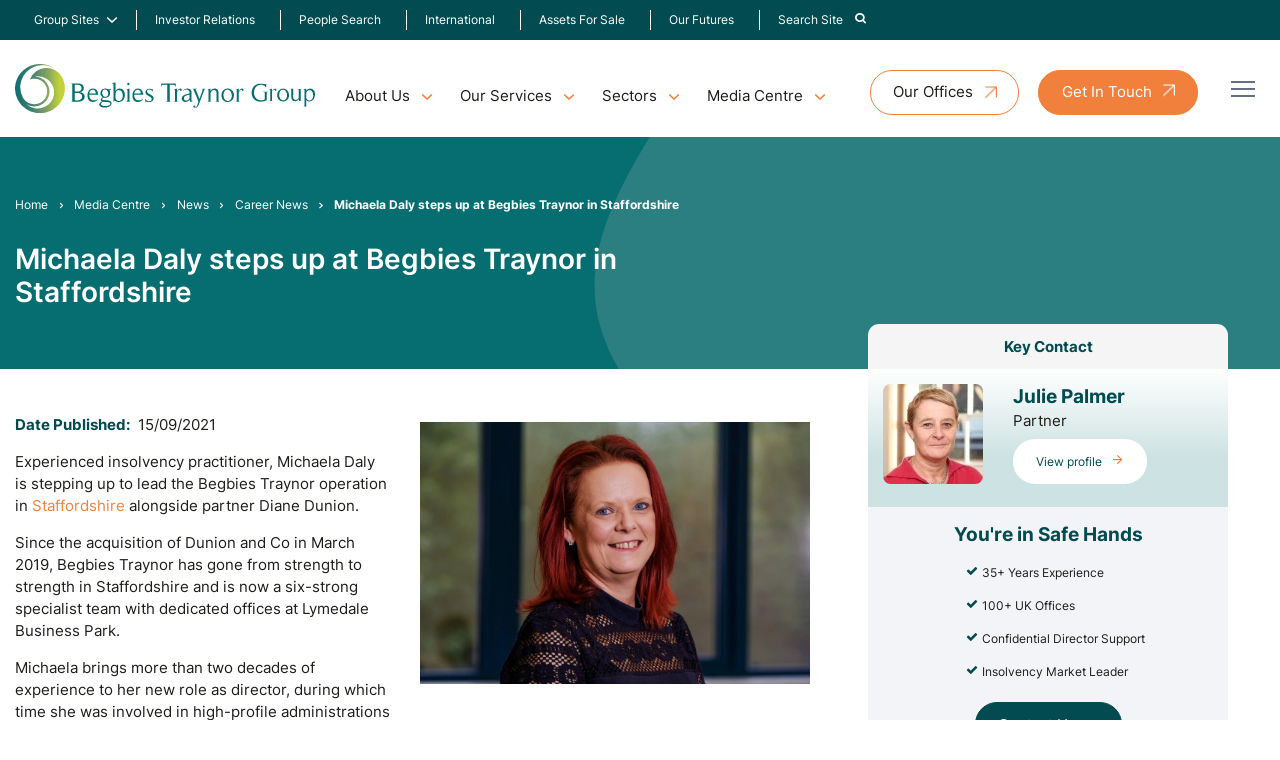

--- FILE ---
content_type: text/html; charset=UTF-8
request_url: https://www.begbies-traynorgroup.com/news/career-news/michaela-daly-steps-up-at-begbies-traynor-in-staffordshire
body_size: 16799
content:
<!DOCTYPE html><html lang="en"><head><meta charset="utf-8" /><meta content="width=device-width, initial-scale=1.0, maximum-scale=5.0, user-scalable=1" name="viewport" /><title>Michaela Daly steps up at Begbies Traynor in Staffordshire - Begbies Traynor Group</title><meta name="description" content="Experienced insolvency practitioner, Michaela Daly is stepping up to lead the Begbies Traynor operation in Staffordshire alongside partner Diane Dunion."><link rel="canonical" href="https://www.begbies-traynorgroup.com/news/career-news/michaela-daly-steps-up-at-begbies-traynor-in-staffordshire" /><meta property="fb:app_id" content="335918716570799" /><meta property="og:description" content="Experienced insolvency practitioner, Michaela Daly is stepping up to lead the Begbies Traynor operation in Staffordshire alongside partner Diane Dunion." /><meta property="og:image" content="https://www.begbies-traynorgroup.com/images/1040x700/0x0-0x0/news/sep-2021/daly_michaela.jpg?1678356078" /><meta property="og:image:width" content="1040" /><meta property="og:image:height" content="700" /><meta property="og:site_name" content="Begbies Traynor Group" /><meta property="og:title" content="Michaela Daly steps up at Begbies Traynor in Staffordshire" /><meta property="og:type" content="website" /><meta property="og:url" content="https://www.begbies-traynorgroup.com/news/career-news/michaela-daly-steps-up-at-begbies-traynor-in-staffordshire" /><meta name="twitter:card" content="summary_large_image" /><meta name="twitter:creator" content="@@BegbiesTrnGroup" /><meta name="twitter:description" content="Experienced insolvency practitioner, Michaela Daly is stepping up to lead the Begbies Traynor operation in Staffordshire alongside partner Diane Dunion." /><meta name="twitter:domain" content="www.begbies-traynorgroup.com" /><meta name="twitter:image" content="https://www.begbies-traynorgroup.com/images/1040x700/0x0-0x0/news/sep-2021/daly_michaela.jpg?1678356078" /><meta name="twitter:image:alt" content="Begbies Traynor Group" /><meta name="twitter:site" content="@@BegbiesTrnGroup" /><meta name="twitter:title" content="Michaela Daly steps up at Begbies Traynor in Staffordshire" /><meta name="twitter:url" content="https://www.begbies-traynorgroup.com/news/career-news/michaela-daly-steps-up-at-begbies-traynor-in-staffordshire" /><meta name="csrf-token" content="ZULuhpWt0GeiFnDvBus7SiTxwf1pzvDZ01SdzemQ" /><link rel="preload" href="/fonts/Inter-VariableFont_slnt,wght.woff2" as="font" type="font/woff2" crossorigin /><link rel="stylesheet" href="/css/app.css?id=40a082d88aace16aa22b82d160b9bb2f" /><link rel="apple-touch-icon" sizes="180x180" href="/images/favicons/apple-touch-icon.png?id=48af7fc8f6f42730ed1024c7d357b411"><link rel="icon" type="image/png" sizes="32x32" href="/images/favicons/favicon-32x32.png?id=80ecc28aff23242e69ce9759f338a13c"><link rel="icon" type="image/png" sizes="16x16" href="/images/favicons/favicon-16x16.png?id=48cebfd403b21c02bbe0ff3ff0045b41"><link rel="manifest" href="/images/favicons/site.webmanifest?id=93f7958f1b29c32cbfdb0f3dd90940a9" crossorigin="use-credentials"><link rel="mask-icon" href="/images/favicons/safari-pinned-tab.svg?id=13fa6e770515856172a6a9501518b481" color="#ffffff"><meta name="msapplication-TileColor" content="#da532c"><meta name="theme-color" content="#ffffff"><script nonce="ndvmWhq0OM0KV3rYPyMyFhw51r2v0gTy">
if (navigator && navigator.serviceWorker) {
navigator.serviceWorker.register('/sw.js?id=a87292731897efe2f9020d8af7942f40');
}
</script><meta name="google-site-verification" content="S0mogBSFlgRlumh3DmLghqYsf9pEm-Ezr1N6cF0n7pM" /></head><body class="w-screen relative testLive"><a id="top"> </a><div class="full-with address top-nav hidden" x-data="{ show: false }"><div class="container flex items-center px-[16px] justify-between gap-5 mx-auto max-w-[1441px] py-[10px] md:mx-auto" > <nav class="z-50 hidden lg:block"><ul class="navbar relative flex flex-col justify-center gap-[4px] lg:flex-row"><li class="main flex items-center group"> <a class="text-sm menu-link mr-[7px]" href="#"> Group Sites </a> <i class="icon-chevron-down pt-1 text-white text-sm"></i><ul class="menu-child translate-y-4 opacity-0 bg-white top-full z-50 py-2 grid menu-shadow -translate-x-6 translate-y-8 transition-all duration-200 pointer-events-none group-hover:pointer-events-auto lg:absolute rounded-[4px] group-hover:grid group-hover:opacity-100 before:content-[''] before:block before:absolute z-[1000] before:w-full before:h-12 before:top-[-45px] before:left-0 grid-cols-1 w-[215px]"><li class="menu-child-item group text-green-900 transition-all duration-200 py-[10px] px-[12px] hover:text-orange-900 hover:pl-[16px] hover:opacity-100" data-menu="ab1"> <a class="flex items-center text-[14px]" href="https://www.begbies-traynorgroup.com/our-group/eddisons" > <span class="whitespace-nowrap">Eddisons</span> </a></li><li class="menu-child-item group text-green-900 transition-all duration-200 py-[10px] px-[12px] hover:text-orange-900 hover:pl-[16px] hover:opacity-100" data-menu="ab1"> <a class="flex items-center text-[14px]" href="https://www.begbies-traynorgroup.com/our-group/springboard" > <span class="whitespace-nowrap">Springboard</span> </a></li><li class="menu-child-item group text-green-900 transition-all duration-200 py-[10px] px-[12px] hover:text-orange-900 hover:pl-[16px] hover:opacity-100" data-menu="ab1"> <a class="flex items-center text-[14px]" href="https://www.begbies-traynorgroup.com/our-group/maf-finance-group" > <span class="whitespace-nowrap">MAF Finance Group</span> </a></li><li class="menu-child-item group text-green-900 transition-all duration-200 py-[10px] px-[12px] hover:text-orange-900 hover:pl-[16px] hover:opacity-100" data-menu="ab1"> <a class="flex items-center text-[14px]" href="https://www.begbies-traynorgroup.com/our-group/pugh-and-co" > <span class="whitespace-nowrap">Pugh &amp; Co</span> </a></li><li class="menu-child-item group text-green-900 transition-all duration-200 py-[10px] px-[12px] hover:text-orange-900 hover:pl-[16px] hover:opacity-100" data-menu="ab1"> <a class="flex items-center text-[14px]" href="https://www.begbies-traynorgroup.com/our-group/ernest-wilson" > <span class="whitespace-nowrap">Ernest Wilson</span> </a></li><li class="menu-child-item group text-green-900 transition-all duration-200 py-[10px] px-[12px] hover:text-orange-900 hover:pl-[16px] hover:opacity-100" data-menu="ab1"> <a class="flex items-center text-[14px]" href="https://www.begbies-traynorgroup.com/our-group/btg-advisory" > <span class="whitespace-nowrap">BTG Advisory</span> </a></li><li class="menu-child-item group text-green-900 transition-all duration-200 py-[10px] px-[12px] hover:text-orange-900 hover:pl-[16px] hover:opacity-100" data-menu="ab1"> <a class="flex items-center text-[14px]" href="https://www.begbies-traynorgroup.com/our-group/mantra-group" > <span class="whitespace-nowrap">Mantra Group</span> </a></li></ul></li><li class="main flex items-center group"> <a class="transition-all duration-200 hover:text-orange-900 text-sm font-inter menu-link mr-[7px]" href="https://ir.begbies-traynorgroup.com/" target="_blank" > Investor Relations </a></li><li class="main flex items-center group"> <a class="transition-all duration-200 hover:text-orange-900 text-sm font-inter menu-link mr-[7px]" href="https://www.begbies-traynorgroup.com/our-people" > People Search </a></li><li class="main flex items-center group"> <a class="transition-all duration-200 hover:text-orange-900 text-sm font-inter menu-link mr-[7px]" href="https://www.begbies-traynorgroup.com/international" > International </a></li><li class="main flex items-center group"> <a class="transition-all duration-200 hover:text-orange-900 text-sm font-inter menu-link mr-[7px]" href="https://www.begbies-traynorgroup.com/assets-for-sale" > Assets For Sale </a></li><li class="main flex items-center group"> <a class="transition-all duration-200 hover:text-orange-900 text-sm font-inter menu-link mr-[7px]" href="https://www.begbies-traynorgroup.com/environmental-social-governance-esg" > Our Futures </a></li><li x-data="{ open: false }" class="main flex items-center group " > <a data-nav-search-toggle class="transition-all duration-200 hover:text-orange-900 text-sm font-inter menu-link" href="#" @click="show = !show" :aria-expanded="show ? 'true' : 'false'" :class="{ 'active': show }" > <span class="mr-2">Search Site</span> <i class="icon-search text-white text-sm"></i> </a></li></ul> </nav></div><div class="bg-white p-4 mx-auto shadow transition-all" x-cloak x-show="show" x-show="isOpen()" x-transition:enter="transition-transform transition-opacity ease-out duration-300" x-transition:enter-start="opacity-0 transform translate-x-2" x-transition:enter-end="opacity-100 transform translate-y-0" x-transition:leave="transition ease-in duration-300" x-transition:leave-end="opacity-0 transform -translate-x-2" ><div class="container mx-auto max-w-[1441px]"><form action="https://www.begbies-traynorgroup.com/search" method="GET" class="mx-auto" ><div class="relative px-12"> <input type="search" name="term" value="" placeholder="Search" class="relative search-input text-gray-900 w-[97%]" /> <button aria-label="Search" type="submit" class="relative right-[2rem] pr-2"> <i class="icon-search text-green-900 text-sm"></i> </button></div></form></div></div></div><div class="wrapper relative mx-auto text-gray-900 font-normal"><div class="overlay"></div> <header class="h-auto relative py-[15px] first-letter:lg:py-[26px]"><div class="container mt-[70px] max-w-[1441px] flex items-center justify-between mx-auto relative !mt-0 relative"> <a href="https://www.begbies-traynorgroup.com" class="flex-shrink-0 flex items-center"> <img class="block w-64 lg:w-80" src="/images/btg-logo.svg?id=e4450a27cba7c27af7cdae75ec27ca63" alt="Begbies Traynor Group" width="352" height="58" /> </a><div class="mega-nav mt-4 hidden lg:block"> <nav class=""><ul class="menu menu-bar"><li class="relative"> <a href="javascript:void(0)" class="menu-link menu-bar-link text-base" aria-haspopup="true">About Us</a><ul class="mega-menu mega-menu--flat mega-menu-single rounded-lg menu-shadow"><li><ul class="menu menu-list"><li> <a href="https://www.begbies-traynorgroup.com/about-us" class="menu-link menu-list-link text-base" >About Us</a></li><li> <a href="https://www.begbies-traynorgroup.com/our-people" class="menu-link menu-list-link text-base" >People Search</a></li><li> <a href="https://www.begbies-traynorgroup.com/our-group" class="menu-link menu-list-link text-base" >Our Group</a></li><li> <a href="https://www.begbies-traynorgroup.com/careers" class="menu-link menu-list-link text-base" >Careers</a></li><li> <a href="https://www.begbies-traynorgroup.com/environmental-social-governance-esg" class="menu-link menu-list-link text-base" >Our Futures</a></li></ul></li></ul></li><li> <a href="javascript:void(0)" class="menu-link menu-bar-link text-base" aria-haspopup="true" aria-external="false" >Our Services</a><ul class="mega-menu mega-menu--multiLevel rounded-lg menu-shadow"><li> <a href="https://www.begbies-traynorgroup.com/insolvency" class="menu-link menu-dropdown mega-menu-link text-base" aria-haspopup="true" aria-external="false" >Insolvency</a><ul class="menu menu-list bg-primary h-full"><li> <a href="https://www.begbies-traynorgroup.com/company-administration" class="menu-link menu-dropdown menu-list-link text-base" aria-haspopup="true" aria-external="false" >Administration</a><ul class="menu menu-list"><li> <a href="https://www.begbies-traynorgroup.com/pre-pack-administration" class="menu-link menu-list-link text-base" aria-external="false" >Pre Pack Administration</a></li></ul></li><li> <a href="https://www.begbies-traynorgroup.com/creditors-voluntary-liquidation-cvl" class="menu-link menu-dropdown menu-list-link text-base" aria-haspopup="false" aria-external="false" >Creditors&#039; Voluntary Liquidation (CVL)</a></li><li> <a href="https://www.begbies-traynorgroup.com/company-voluntary-arrangement" class="menu-link menu-dropdown menu-list-link text-base" aria-haspopup="false" aria-external="false" >Company Voluntary Arrangement (CVA)</a></li><li> <a href="https://www.begbies-traynorgroup.com/compulsory-liquidation" class="menu-link menu-dropdown menu-list-link text-base" aria-haspopup="false" aria-external="false" >Compulsory Liquidation</a></li><li> <a href="https://www.begbies-traynorgroup.com/lpa-receivership" class="menu-link menu-dropdown menu-list-link text-base" aria-haspopup="false" aria-external="false" >LPA Receiverships</a></li><li> <a href="https://www.begbies-traynorgroup.com/members-voluntary-liquidation-mvl" class="menu-link menu-dropdown menu-list-link text-base" aria-haspopup="false" aria-external="false" >Members&#039; Voluntary Liquidation MVL</a></li><li> <a href="https://www.begbies-traynorgroup.com/partnership-liquidation" class="menu-link menu-dropdown menu-list-link text-base" aria-haspopup="false" aria-external="false" >Partnership Liquidation</a></li><li> <a href="https://www.begbies-traynorgroup.com/personal-insolvency-options" class="menu-link menu-dropdown menu-list-link text-base" aria-haspopup="true" aria-external="false" >Personal Insolvency Options</a><ul class="menu menu-list"><li> <a href="https://www.begbies-traynorgroup.com/personal-insolvency-options/iva-individual-voluntary-arrangement" class="menu-link menu-list-link text-base" aria-external="false" >IVA</a></li><li> <a href="https://www.begbies-traynorgroup.com/personal-insolvency-options/sequestration" class="menu-link menu-list-link text-base" aria-external="false" >Sequestration</a></li><li> <a href="https://www.begbies-traynorgroup.com/personal-insolvency-options/trust-deed" class="menu-link menu-list-link text-base" aria-external="false" >Trust Deed</a></li><li> <a href="https://www.begbies-traynorgroup.com/personal-insolvency-options/das-debt-arrangement-schemes" class="menu-link menu-list-link text-base" aria-external="false" >Debt Arrangement Scheme (DAS) </a></li><li> <a href="https://www.begbies-traynorgroup.com/personal-insolvency-options/sequestration" class="menu-link menu-list-link text-base" aria-external="false" >Sequestration (Scotland Based Bankruptcy) </a></li></ul></li></ul></li><li> <a href="https://www.begbies-traynorgroup.com/restructuring" class="menu-link menu-dropdown mega-menu-link text-base" aria-haspopup="true" aria-external="false" >Restructuring</a><ul class="menu menu-list bg-primary h-full"><li> <a href="https://www.btgadvisory.com/services/restructuring/contingency-planning" target="_blank" class="menu-link menu-dropdown menu-list-link text-base" aria-haspopup="false" aria-external="true" >Contingency Planning</a></li><li> <a href="https://www.btgadvisory.com/services/restructuring/corporate-simplification" target="_blank" class="menu-link menu-dropdown menu-list-link text-base" aria-haspopup="false" aria-external="true" >Corporate Simplification</a></li><li> <a href="https://www.btgadvisory.com/services/restructuring/debt-restructuring" target="_blank" class="menu-link menu-dropdown menu-list-link text-base" aria-haspopup="false" aria-external="true" >Debt Restructuring</a></li><li> <a href="https://www.btgadvisory.com/services/restructuring/diagnostic-business-review" target="_blank" class="menu-link menu-dropdown menu-list-link text-base" aria-haspopup="false" aria-external="true" >Diagnostic Business Review</a></li><li> <a href="https://www.btgadvisory.com/services/restructuring/optimised-exit-planning" target="_blank" class="menu-link menu-dropdown menu-list-link text-base" aria-haspopup="false" aria-external="true" >Optimised Exit Planning</a></li><li> <a href="https://www.btgadvisory.com/services/lender-advisory/independent-business-reviews" target="_blank" class="menu-link menu-dropdown menu-list-link text-base" aria-haspopup="false" aria-external="true" >Pre-lend Reviews</a></li><li> <a href="https://www.btgadvisory.com/services/restructuring/turnaround" target="_blank" class="menu-link menu-dropdown menu-list-link text-base" aria-haspopup="false" aria-external="true" >Turnaround</a></li></ul></li><li> <a href="https://www.begbies-traynorgroup.com/services-to/creditors" class="menu-link menu-dropdown mega-menu-link text-base" aria-haspopup="true" aria-external="false" >Creditor Services</a><ul class="menu menu-list bg-primary h-full"><li> <a href="https://www.begbies-traynorgroup.com/services-to/creditors/creditors-guides" class="menu-link menu-dropdown menu-list-link text-base" aria-haspopup="false" aria-external="false" >Creditor Guides</a></li><li> <a href="https://www.begbies-traynorgroup.com/fee-estimates" class="menu-link menu-dropdown menu-list-link text-base" aria-haspopup="false" aria-external="false" >Fee Estimates</a></li><li> <a href="https://www.begbies-traynorgroup.com/work-details" class="menu-link menu-dropdown menu-list-link text-base" aria-haspopup="false" aria-external="false" >Work Details</a></li></ul></li><li> <a href="https://www.begbies-traynorgroup.com/financial-advisory" class="menu-link menu-dropdown mega-menu-link text-base" aria-haspopup="true" aria-external="false" >Financial Advisory</a><ul class="menu menu-list bg-primary h-full"><li> <a href="https://www.btgadvisory.com/services/capital-management" target="_blank" class="menu-link menu-dropdown menu-list-link text-base" aria-haspopup="false" aria-external="true" >Capital Management</a></li><li> <a href="https://www.btgadvisory.com/services/deal-advisory/finance" target="_blank" class="menu-link menu-dropdown menu-list-link text-base" aria-haspopup="false" aria-external="true" >Corporate Finance</a></li><li> <a href="https://www.begbies-traynorgroup.com/financial-advisory/commercial-arbitration-and-expert-determination" class="menu-link menu-dropdown menu-list-link text-base" aria-haspopup="false" aria-external="false" >Commercial Arbitration</a></li><li> <a href="https://www.btgadvisory.com/services/forensic-services" target="_blank" class="menu-link menu-dropdown menu-list-link text-base" aria-haspopup="true" aria-external="true" >Forensic Services</a><ul class="menu menu-list"><li> <a href="https://www.btgadvisory.com/services/forensic-services/dispute-resolution" target="_blank" class="menu-link menu-list-link text-base" aria-external="true" >Arbitration</a></li><li> <a href="https://www.btgadvisory.com/services/forensic-services/dispute-resolution" target="_blank" class="menu-link menu-list-link text-base" aria-external="true" >Dispute Resolution</a></li><li> <a href="https://www.btgadvisory.com/services/forensic-services/dispute-resolution" target="_blank" class="menu-link menu-list-link text-base" aria-external="true" >Expert Determination</a></li><li> <a href="https://www.btgadvisory.com/services/forensic-services/expert-witness" target="_blank" class="menu-link menu-list-link text-base" aria-external="true" >Expert Witness</a></li><li> <a href="https://www.btgadvisory.com/services/forensic-services/expert-witness" target="_blank" class="menu-link menu-list-link text-base" aria-external="true" >Forensic Accounting</a></li><li> <a href="https://www.btgadvisory.com/services/forensic-services/forensic-valuation" target="_blank" class="menu-link menu-list-link text-base" aria-external="true" >Forensic Valuation</a></li><li> <a href="https://www.btgadvisory.com/services/forensic-services/specialist-areas" target="_blank" class="menu-link menu-list-link text-base" aria-external="true" >Specialist Areas</a></li></ul></li><li> <a href="https://www.btgadvisory.com/services/pensions-advisory" target="_blank" class="menu-link menu-dropdown menu-list-link text-base" aria-haspopup="false" aria-external="true" >Pension Advisory</a></li><li> <a href="https://www.begbies-traynorgroup.com/financial-advisory/transaction-support" class="menu-link menu-dropdown menu-list-link text-base" aria-haspopup="false" aria-external="false" >Transaction Support</a></li></ul></li><li> <a href="https://www.begbies-traynorgroup.com/finance-and-funding" class="menu-link menu-dropdown mega-menu-link text-base" aria-haspopup="true" aria-external="false" >Finance and Funding</a><ul class="menu menu-list bg-primary h-full"><li> <a href="https://www.begbies-traynorgroup.com/finance-and-funding/agricultural-finance" class="menu-link menu-dropdown menu-list-link text-base" aria-haspopup="false" aria-external="false" >Agricultural Finance</a></li><li> <a href="https://www.begbies-traynorgroup.com/finance-and-funding/asset-finance" class="menu-link menu-dropdown menu-list-link text-base" aria-haspopup="false" aria-external="false" >Asset Finance</a></li><li> <a href="https://www.begbies-traynorgroup.com/finance-and-funding/healthcare-finance" class="menu-link menu-dropdown menu-list-link text-base" aria-haspopup="false" aria-external="false" >Healthcare Finance</a></li><li> <a href="https://www.begbies-traynorgroup.com/invoice-finance" class="menu-link menu-dropdown menu-list-link text-base" aria-haspopup="true" aria-external="false" >Invoice Finance</a><ul class="menu menu-list"><li> <a href="https://www.begbies-traynorgroup.com/invoice-finance/construction-invoice-finance" class="menu-link menu-list-link text-base" aria-external="false" >Construction Invoice Finance</a></li><li> <a href="https://www.begbies-traynorgroup.com/invoice-finance/factoring" class="menu-link menu-list-link text-base" aria-external="false" >Factoring</a></li><li> <a href="https://www.begbies-traynorgroup.com/invoice-finance/invoice-discounting" class="menu-link menu-list-link text-base" aria-external="false" >Invoice Discounting</a></li><li> <a href="https://www.begbies-traynorgroup.com/invoice-finance/single-spot-invoicing" class="menu-link menu-list-link text-base" aria-external="false" >Single/Spot Invoicing</a></li></ul></li><li> <a href="https://www.begbies-traynorgroup.com/finance-and-funding/real-estate-property-finance" class="menu-link menu-dropdown menu-list-link text-base" aria-haspopup="false" aria-external="false" >Property Finance</a></li><li> <a href="https://www.begbies-traynorgroup.com/finance-and-funding/renewables-finance" class="menu-link menu-dropdown menu-list-link text-base" aria-haspopup="false" aria-external="false" >Renewables Finance</a></li><li> <a href="https://www.begbies-traynorgroup.com/finance-and-funding/unsecured-funding" class="menu-link menu-dropdown menu-list-link text-base" aria-haspopup="false" aria-external="false" >Unsecured Funding</a></li><li> <a href="https://www.begbies-traynorgroup.com/finance-and-funding/vehicle-finance" class="menu-link menu-dropdown menu-list-link text-base" aria-haspopup="false" aria-external="false" >Vehicle Finance</a></li></ul></li><li> <a href="https://www.begbies-traynorgroup.com/business-asset-sales" class="menu-link menu-dropdown mega-menu-link text-base" aria-haspopup="true" aria-external="false" >Business Asset Sales</a><ul class="menu menu-list bg-primary h-full"><li> <a href="assets-for-sale" class="menu-link menu-dropdown menu-list-link text-base" aria-haspopup="false" aria-external="false" >Assets For Sale</a></li><li> <a href="https://www.eddisons.com/assets-for-sale" target="_blank" class="menu-link menu-dropdown menu-list-link text-base" aria-haspopup="false" aria-external="true" >Find A Business Asset For Sale</a></li><li> <a href="https://www.eddisons.com/services/asset-sales/" target="_blank" class="menu-link menu-dropdown menu-list-link text-base" aria-haspopup="false" aria-external="true" >Sell A Business Asset</a></li><li> <a href="https://www.eddisons.com/services/asset-sales/asset-valuations/" target="_blank" class="menu-link menu-dropdown menu-list-link text-base" aria-haspopup="false" aria-external="true" >Business Asset Valuations</a></li></ul></li><li> <a href="https://www.begbies-traynorgroup.com/business-sales" class="menu-link menu-dropdown mega-menu-link text-base" aria-haspopup="true" aria-external="false" >Business Sales</a><ul class="menu menu-list bg-primary h-full"><li> <a href="https://www.eddisons.com/business-search/" target="_blank" class="menu-link menu-dropdown menu-list-link text-base" aria-haspopup="false" aria-external="true" > Find A Business For Sale </a></li><li> <a href="https://www.eddisons.com/services/business-sales/" target="_blank" class="menu-link menu-dropdown menu-list-link text-base" aria-haspopup="false" aria-external="true" > Sell a Business</a></li><li> <a href="https://www.eddisons.com/services/asset-sales/asset-valuations/" target="_blank" class="menu-link menu-dropdown menu-list-link text-base" aria-haspopup="false" aria-external="true" > Business Valuations </a></li></ul></li><li> <a href="https://www.begbies-traynorgroup.com/real-estate-advisory" class="menu-link menu-dropdown mega-menu-link text-base" aria-haspopup="true" aria-external="false" >Real Estate Advisory</a><ul class="menu menu-list bg-primary h-full"><li> <a href="https://www.eddisons.com/businesses-for-sale" target="_blank" class="menu-link menu-dropdown menu-list-link text-base" aria-haspopup="false" aria-external="true" >Commercial Property For Sale or to Let</a></li><li> <a href="https://www.eddisons.com/services/property-agency/" target="_blank" class="menu-link menu-dropdown menu-list-link text-base" aria-haspopup="false" aria-external="true" >Sell or Let a Commercial Property</a></li><li> <a href="https://www.eddisons.com/businesses-for-sale" target="_blank" class="menu-link menu-dropdown menu-list-link text-base" aria-haspopup="false" aria-external="true" >Real Estate Auctions</a></li><li> <a href="https://www.eddisons.com/services/building-consultancy/" target="_blank" class="menu-link menu-dropdown menu-list-link text-base" aria-haspopup="false" aria-external="true" >Building Surveying &amp; Project Consultancy</a></li><li> <a href="https://www.eddisons.com/services/valuations/" target="_blank" class="menu-link menu-dropdown menu-list-link text-base" aria-haspopup="false" aria-external="true" >Real Estate Valuations </a></li><li> <a href="https://www.eddisons.com/services/property-management/" target="_blank" class="menu-link menu-dropdown menu-list-link text-base" aria-haspopup="false" aria-external="true" >Real Estate Management</a></li><li> <a href="https://www.eddisons.com/services/insurance/" target="_blank" class="menu-link menu-dropdown menu-list-link text-base" aria-haspopup="false" aria-external="true" >Real Estate Insurance</a></li></ul></li><li> <a href="https://www.redflagalert.com/" target="_blank" rel="nofollow" class="menu-link menu-dropdown mega-menu-link text-base" aria-haspopup="true" aria-external="true" >Red Flag Alert</a><ul class="menu menu-list bg-primary h-full"><li> <a href="https://www.redflagalert.com/solutions" target="_blank" rel="nofollow" class="menu-link menu-dropdown menu-list-link text-base" aria-haspopup="false" aria-external="true" >Solutions by Role</a></li><li> <a href="https://www.redflagalert.com/platform/aml-compliance" target="_blank" rel="nofollow" class="menu-link menu-dropdown menu-list-link text-base" aria-haspopup="false" aria-external="true" >GDPR Compliance</a></li><li> <a href="https://www.redflagalert.com/solutions" target="_blank" rel="nofollow" class="menu-link menu-dropdown menu-list-link text-base" aria-haspopup="false" aria-external="true" >Plans</a></li><li> <a href="https://www.redflagalert.com/request-trial" target="_blank" rel="nofollow" class="menu-link menu-dropdown menu-list-link text-base" aria-haspopup="false" aria-external="true" >Request a Trial</a></li></ul></li><li class="mega-menu-content top-1 absolute right-0"><div class="border-b-2 border-gray-200 p-6"><h4 class="mega-menu-header">Need Some Help?</h4><p>If you require expert support but aren't sure where to begin, please <a class="text-orange-900 hover:text-orange-500" href="https://www.begbies-traynorgroup.com/contact">contact our team</a> and we'll direct you to the appropriate professional.</p> <a href="https://www.begbies-traynorgroup.com/contact" class="btn btn--green inline-block">Contact Us</a></div><div class="border-b-2 border-gray-200 p-6"><h4 class="mega-menu-header">Offices Nationwide</h4><p>We have nationwide coverage, find your nearest office using our Office Finder</p> <a href="https://www.begbies-traynorgroup.com/offices" class="btn btn--green inline-block">View All Offices</a></div></li></ul></li><li> <a href="javascript:void(0)" class="menu-link menu-bar-link text-base" aria-haspopup="true">Sectors</a><ul class="mega-menu mega-menu--flat rounded-lg menu-shadow"><li><ul class="menu menu-list"><li> <a href="https://www.begbies-traynorgroup.com/sectors/automotive" class="menu-link menu-list-link text-base" >Automotive</a></li><li> <a href="https://www.begbies-traynorgroup.com/sectors/charities" class="menu-link menu-list-link text-base" >Charities</a></li><li> <a href="https://www.begbies-traynorgroup.com/sectors/construction" class="menu-link menu-list-link text-base" >Construction</a></li><li> <a href="https://www.begbies-traynorgroup.com/sectors/education" class="menu-link menu-list-link text-base" >Education</a></li><li> <a href="https://www.begbies-traynorgroup.com/sectors/healthcare" class="menu-link menu-list-link text-base" >Healthcare</a></li><li> <a href="https://www.begbies-traynorgroup.com/sectors/hospitality-and-leisure" class="menu-link menu-list-link text-base" >Hospitality and Leisure</a></li><li> <a href="https://www.begbies-traynorgroup.com/sectors/manufacturing" class="menu-link menu-list-link text-base" >Manufacturing</a></li><li> <a href="https://www.begbies-traynorgroup.com/sectors/media-and-telecoms" class="menu-link menu-list-link text-base" >Media and Telecoms</a></li></ul></li><li><ul class="menu menu-list"><li> <a href="https://www.begbies-traynorgroup.com/sectors/professional-and-financial-services" class="menu-link menu-list-link text-base" >Professional and Financial Services</a></li><li> <a href="https://www.begbies-traynorgroup.com/sectors/property-services-and-real-estate" class="menu-link menu-list-link text-base" >Property Services and Real Estate</a></li><li> <a href="https://www.begbies-traynorgroup.com/sectors/public-sector" class="menu-link menu-list-link text-base" >Public Sector</a></li><li> <a href="https://www.begbies-traynorgroup.com/sectors/retail" class="menu-link menu-list-link text-base" >Retail</a></li><li> <a href="https://www.begbies-traynorgroup.com/sectors/sport" class="menu-link menu-list-link text-base" >Sport</a></li><li> <a href="https://www.begbies-traynorgroup.com/sectors/transport-and-logistics" class="menu-link menu-list-link text-base" >Transport and Logistics</a></li><li> <a href="https://www.begbies-traynorgroup.com/sectors/travel-and-tourism" class="menu-link menu-list-link text-base" >Travel and Tourism</a></li></ul></li><li class="mega-menu-content mt-1 max-w-[25%]"><div class="border-b-2 border-gray-200 p-6"><h4 class="mega-menu-header">Need Some Help?</h4><p>If you require expert support but aren't sure where to begin, please <a class="text-orange-900 hover:text-orange-500" href="https://www.begbies-traynorgroup.com/contact">contact our team</a> and we'll direct you to the appropriate professional.</p> <a href="https://www.begbies-traynorgroup.com/contact" class="btn btn--green inline-block text-white">Get in touch</a></div><div class="border-b-2 border-gray-200 p-6"><h4 class="mega-menu-header">Offices Nationwide</h4><p>We have nationwide coverage, find your nearest office using our <a class="text-orange-900 hover:text-orange-500" href="https://www.begbies-traynorgroup.com/offices">Office Finder</a></p> <a href="https://www.begbies-traynorgroup.com/offices" class="btn btn--green inline-block text-white">View All Offices</a></div></li></ul></li><li class="relative"> <a href="javascript:void(0)" class="menu-link menu-bar-link text-base" aria-haspopup="true">Media Centre</a><ul class="mega-menu mega-menu--flat mega-menu-single rounded-lg menu-shadow"><li><ul class="menu menu-list"><li> <a href="https://www.begbies-traynorgroup.com/news" class="menu-link menu-list-link text-base" >News</a></li><li> <a href="https://www.begbies-traynorgroup.com/articles" class="menu-link menu-list-link text-base" >Articles</a></li><li> <a href="https://www.begbies-traynorgroup.com/case-studies" class="menu-link menu-list-link text-base" >Case Studies</a></li><li> <a href="https://www.begbies-traynorgroup.com/events" class="menu-link menu-list-link text-base" >Events</a></li></ul></li></ul></li></ul> </nav></div><div class="hidden lg:block lg:pr-16 lg:mt-2"> <button type="button"> <a class="btn btn--white-orange nav-button hidden lg:flex" href="https://www.begbies-traynorgroup.com/offices"> <span class="block text-inherit w-full h-full rounded-[50px] text-base ">Our Offices</span> </a> </button> <button type="button"> <a class="btn btn--orange nav-button-orange hidden lg:flex" href="https://www.begbies-traynorgroup.com/contact" <span class="block text-inherit w-full h-full rounded-[50px] text-base ">Get In Touch</span> </a> </button></div></div><div class="burger-icon burger-icon-white menu__icon relative"><span class="burger-icon-top"></span><span class="burger-icon-mid"></span><span class="burger-icon-bottom"></span></div> <nav class="mobile-nav fixed top-0 right-0 bg-white flex flex-col h-screen nav-shadow nav-mobile opacity-0 pointer-events-none transition-all duration-200 w-[335px] z-[1000]"><div class="bg-white flex items-center border-b p-[15px] lg:p-[26px] gap-[10px] border-[#F2F4F7]"> <a href="https://www.begbies-traynorgroup.com" class="flex-shrink-0 flex items-center"> <img class="block w-64" src="/images/btg-logo.svg?id=e4450a27cba7c27af7cdae75ec27ca63" alt="Begbies Traynor Group" width="352" height="58" loading="lazy" /> </a></div><div class="h-screen relative overflow-y-auto"><div class="p-[30px]"><ul class="px-4"><li class="py-[6px]"><div class="flex items-center justify-between transition-all duration-200 hover:text-orange-900 hover:translate-x-[2px]"> <a href="https://www.begbies-traynorgroup.com" class="transition-all duration-200 hover:text-orange-900 hover:translate-x-[2px]" >Home</a></div></li><li class="group menu-mobile-item py-[6px]"><div class="flex items-center justify-between transition-all duration-200 hover:text-orange-900 hover:translate-x-[2px]"><p>About Us</p> <i><div class="icon-chevron-down max-w-[50px] icon-angle-down text-orange-900 group-hover:filter-orange-900" alt="caret"></div></i></div><ul class="pl-3 menu-child hidden pt-[8px]"><li class="py-[5px]" id="About Us"> <a href="https://www.begbies-traynorgroup.com/about-us" class="block transition-all duration-200 hover:text-orange-900 hover:translate-x-1" >About Us</a></li><li class="py-[5px]" id="People Search"> <a href="https://www.begbies-traynorgroup.com/our-people" class="block transition-all duration-200 hover:text-orange-900 hover:translate-x-1" >People Search</a></li><li class="py-[5px]" id="Our Group"> <a href="https://www.begbies-traynorgroup.com/our-group" class="block transition-all duration-200 hover:text-orange-900 hover:translate-x-1" >Our Group</a></li><li class="py-[5px]" id="Careers"> <a href="https://www.begbies-traynorgroup.com/careers" class="block transition-all duration-200 hover:text-orange-900 hover:translate-x-1" >Careers</a></li></ul></li><li class="group menu-mobile-item py-[6px]"><div class="flex items-center justify-between transition-all duration-200 hover:text-orange-900 hover:translate-x-[2px]"><p>Our Services</p> <i><div class="icon-chevron-down max-w-[50px] icon-angle-down text-orange-900 group-hover:filter-orange-900" alt="caret"></div></i></div><ul class="pl-3 menu-child hidden pt-[8px]"><li class="py-[5px] menu-mobile-item" id="Insolvency"><div class="flex items-center justify-between transition-all duration-200 hover:text-orange-900 hover:translate-x-[2px]"><p>Insolvency</p> <i><div class="icon-chevron-down max-w-[50px] icon-angle-down text-orange-900 group-hover:filter-orange-900" alt="caret"></div></i></div><ul class="pl-3 menu-child hidden pt-[8px]"><li class="py-[5px]" id="Insolvency"> <a href="https://www.begbies-traynorgroup.com/insolvency" class="block transition-all duration-200 hover:text-orange-900 hover:translate-x-1" >Insolvency</a></li><li class="py-[5px]" id="Administration"> <a href="https://www.begbies-traynorgroup.com/company-administration" class="block transition-all duration-200 hover:text-orange-900 hover:translate-x-1" >Administration</a></li><li class="py-[5px]" id="Creditors&#039; Voluntary Liquidation (CVL)"> <a href="https://www.begbies-traynorgroup.com/creditors-voluntary-liquidation-cvl" class="block transition-all duration-200 hover:text-orange-900 hover:translate-x-1" >Creditors&#039; Voluntary Liquidation (CVL)</a></li><li class="py-[5px]" id="Company Voluntary Arrangement (CVA)"> <a href="https://www.begbies-traynorgroup.com/company-voluntary-arrangement" class="block transition-all duration-200 hover:text-orange-900 hover:translate-x-1" >Company Voluntary Arrangement (CVA)</a></li><li class="py-[5px]" id="Compulsory Liquidation"> <a href="https://www.begbies-traynorgroup.com/compulsory-liquidation" class="block transition-all duration-200 hover:text-orange-900 hover:translate-x-1" >Compulsory Liquidation</a></li><li class="py-[5px]" id="LPA Receiverships"> <a href="https://www.begbies-traynorgroup.com/lpa-receivership" class="block transition-all duration-200 hover:text-orange-900 hover:translate-x-1" >LPA Receiverships</a></li><li class="py-[5px]" id="Members&#039; Voluntary Liquidation MVL"> <a href="https://www.begbies-traynorgroup.com/members-voluntary-liquidation-mvl" class="block transition-all duration-200 hover:text-orange-900 hover:translate-x-1" >Members&#039; Voluntary Liquidation MVL</a></li><li class="py-[5px]" id="Partnership Liquidation"> <a href="https://www.begbies-traynorgroup.com/partnership-liquidation" class="block transition-all duration-200 hover:text-orange-900 hover:translate-x-1" >Partnership Liquidation</a></li><li class="py-[5px]" id="Personal Insolvency Options"> <a href="https://www.begbies-traynorgroup.com/personal-insolvency-options" class="block transition-all duration-200 hover:text-orange-900 hover:translate-x-1" >Personal Insolvency Options</a></li></ul></li><li class="py-[5px] menu-mobile-item" id="Restructuring"><div class="flex items-center justify-between transition-all duration-200 hover:text-orange-900 hover:translate-x-[2px]"><p>Restructuring</p> <i><div class="icon-chevron-down max-w-[50px] icon-angle-down text-orange-900 group-hover:filter-orange-900" alt="caret"></div></i></div><ul class="pl-3 menu-child hidden pt-[8px]"><li class="py-[5px]" id="Restructuring"> <a href="https://www.begbies-traynorgroup.com/restructuring" class="block transition-all duration-200 hover:text-orange-900 hover:translate-x-1" >Restructuring</a></li><li class="py-[5px]" id="Contingency Planning"> <a href="https://www.btgadvisory.com/services/restructuring/contingency-planning" target="_blank" class="block transition-all duration-200 hover:text-orange-900 hover:translate-x-1" >Contingency Planning</a></li><li class="py-[5px]" id="Corporate Simplification"> <a href="https://www.btgadvisory.com/services/restructuring/corporate-simplification" target="_blank" class="block transition-all duration-200 hover:text-orange-900 hover:translate-x-1" >Corporate Simplification</a></li><li class="py-[5px]" id="Debt Restructuring"> <a href="https://www.btgadvisory.com/services/restructuring/debt-restructuring" target="_blank" class="block transition-all duration-200 hover:text-orange-900 hover:translate-x-1" >Debt Restructuring</a></li><li class="py-[5px]" id="Diagnostic Business Review"> <a href="https://www.btgadvisory.com/services/restructuring/diagnostic-business-review" target="_blank" class="block transition-all duration-200 hover:text-orange-900 hover:translate-x-1" >Diagnostic Business Review</a></li><li class="py-[5px]" id="Optimised Exit Planning"> <a href="https://www.btgadvisory.com/services/restructuring/optimised-exit-planning" target="_blank" class="block transition-all duration-200 hover:text-orange-900 hover:translate-x-1" >Optimised Exit Planning</a></li><li class="py-[5px]" id="Pre-lend Reviews"> <a href="https://www.btgadvisory.com/services/lender-advisory/independent-business-reviews" target="_blank" class="block transition-all duration-200 hover:text-orange-900 hover:translate-x-1" >Pre-lend Reviews</a></li><li class="py-[5px]" id="Turnaround"> <a href="https://www.btgadvisory.com/services/restructuring/turnaround" target="_blank" class="block transition-all duration-200 hover:text-orange-900 hover:translate-x-1" >Turnaround</a></li></ul></li><li class="py-[5px] menu-mobile-item" id="Creditor Services"><div class="flex items-center justify-between transition-all duration-200 hover:text-orange-900 hover:translate-x-[2px]"><p>Creditor Services</p> <i><div class="icon-chevron-down max-w-[50px] icon-angle-down text-orange-900 group-hover:filter-orange-900" alt="caret"></div></i></div><ul class="pl-3 menu-child hidden pt-[8px]"><li class="py-[5px]" id="Creditor Services"> <a href="https://www.begbies-traynorgroup.com/services-to/creditors" class="block transition-all duration-200 hover:text-orange-900 hover:translate-x-1" >Creditor Services</a></li><li class="py-[5px]" id="Creditors&#039; Guides"> <a href="https://www.begbies-traynorgroup.com/services-to/creditors/creditors-guides" class="block transition-all duration-200 hover:text-orange-900 hover:translate-x-1" >Creditors&#039; Guides</a></li><li class="py-[5px]" id="Fee Estimates"> <a href="https://www.begbies-traynorgroup.com/fee-estimates" class="block transition-all duration-200 hover:text-orange-900 hover:translate-x-1" >Fee Estimates</a></li><li class="py-[5px]" id="Work Details"> <a href="https://www.begbies-traynorgroup.com/work-details" class="block transition-all duration-200 hover:text-orange-900 hover:translate-x-1" >Work Details</a></li></ul></li><li class="py-[5px] menu-mobile-item" id="Financial Advisory"><div class="flex items-center justify-between transition-all duration-200 hover:text-orange-900 hover:translate-x-[2px]"><p>Financial Advisory</p> <i><div class="icon-chevron-down max-w-[50px] icon-angle-down text-orange-900 group-hover:filter-orange-900" alt="caret"></div></i></div><ul class="pl-3 menu-child hidden pt-[8px]"><li class="py-[5px]" id="Financial Advisory"> <a href="https://www.begbies-traynorgroup.com/financial-advisory" class="block transition-all duration-200 hover:text-orange-900 hover:translate-x-1" >Financial Advisory</a></li><li class="py-[5px]" id="Capital Management"> <a href="https://www.btgadvisory.com/services/capital-management" target="_blank" class="block transition-all duration-200 hover:text-orange-900 hover:translate-x-1" >Capital Management</a></li><li class="py-[5px]" id="Corporate Finance"> <a href="https://www.btgadvisory.com/services/corporate-finance" target="_blank" class="block transition-all duration-200 hover:text-orange-900 hover:translate-x-1" >Corporate Finance</a></li><li class="py-[5px]" id="Commercial Arbitration"> <a href="https://www.begbies-traynorgroup.com/financial-advisory/commercial-arbitration-and-expert-determination" class="block transition-all duration-200 hover:text-orange-900 hover:translate-x-1" >Commercial Arbitration</a></li><li class="py-[5px]" id="Forensic Services"> <a href="https://www.btgadvisory.com/services/forensic-services" target="_blank" class="block transition-all duration-200 hover:text-orange-900 hover:translate-x-1" >Forensic Services</a></li><li class="py-[5px]" id="Pension Advisory"> <a href="https://www.btgadvisory.com/services/pension-advisory" class="block transition-all duration-200 hover:text-orange-900 hover:translate-x-1" >Pension Advisory</a></li><li class="py-[5px]" id="Transaction Support"> <a href="https://www.begbies-traynorgroup.com/financial-advisory/transaction-support" class="block transition-all duration-200 hover:text-orange-900 hover:translate-x-1" >Transaction Support</a></li></ul></li><li class="py-[5px] menu-mobile-item" id="Finance and Funding"><div class="flex items-center justify-between transition-all duration-200 hover:text-orange-900 hover:translate-x-[2px]"><p>Finance and Funding</p> <i><div class="icon-chevron-down max-w-[50px] icon-angle-down text-orange-900 group-hover:filter-orange-900" alt="caret"></div></i></div><ul class="pl-3 menu-child hidden pt-[8px]"><li class="py-[5px]" id="Finance and Funding"> <a href="https://www.begbies-traynorgroup.com/finance-and-funding" class="block transition-all duration-200 hover:text-orange-900 hover:translate-x-1" >Finance and Funding</a></li><li class="py-[5px]" id="Agricultural Finance"> <a href="https://www.begbies-traynorgroup.com/finance-and-funding/agricultural-finance" class="block transition-all duration-200 hover:text-orange-900 hover:translate-x-1" >Agricultural Finance</a></li><li class="py-[5px]" id="Asset Finance"> <a href="https://www.begbies-traynorgroup.com/finance-and-funding/asset-finance" class="block transition-all duration-200 hover:text-orange-900 hover:translate-x-1" >Asset Finance</a></li><li class="py-[5px]" id="Healthcare Finance"> <a href="https://www.begbies-traynorgroup.com/finance-and-funding/healthcare-finance" class="block transition-all duration-200 hover:text-orange-900 hover:translate-x-1" >Healthcare Finance</a></li><li class="py-[5px]" id="Invoice Finance"> <a href="https://www.begbies-traynorgroup.com/invoice-finance" class="block transition-all duration-200 hover:text-orange-900 hover:translate-x-1" >Invoice Finance</a></li><li class="py-[5px]" id="Property Finance"> <a href="https://www.begbies-traynorgroup.com/finance-and-funding/real-estate-property-finance" class="block transition-all duration-200 hover:text-orange-900 hover:translate-x-1" >Property Finance</a></li><li class="py-[5px]" id="Renewables Finance"> <a href="https://www.begbies-traynorgroup.com/finance-and-funding/renewables-finance" class="block transition-all duration-200 hover:text-orange-900 hover:translate-x-1" >Renewables Finance</a></li><li class="py-[5px]" id="Unsecured Funding"> <a href="https://www.begbies-traynorgroup.com/finance-and-funding/unsecured-funding" class="block transition-all duration-200 hover:text-orange-900 hover:translate-x-1" >Unsecured Funding</a></li><li class="py-[5px]" id="Vehicle Finance"> <a href="https://www.begbies-traynorgroup.com/finance-and-funding/vehicle-finance" class="block transition-all duration-200 hover:text-orange-900 hover:translate-x-1" >Vehicle Finance</a></li></ul></li><li class="py-[5px] menu-mobile-item" id="Business Asset Sales"><div class="flex items-center justify-between transition-all duration-200 hover:text-orange-900 hover:translate-x-[2px]"><p>Business Asset Sales</p> <i><div class="icon-chevron-down max-w-[50px] icon-angle-down text-orange-900 group-hover:filter-orange-900" alt="caret"></div></i></div><ul class="pl-3 menu-child hidden pt-[8px]"><li class="py-[5px]" id="Business Asset Sales"> <a href="https://www.begbies-traynorgroup.com/business-asset-sales" class="block transition-all duration-200 hover:text-orange-900 hover:translate-x-1" >Business Asset Sales</a></li><li class="py-[5px]" id="Assets For Sale"> <a href="assets-for-sale" class="block transition-all duration-200 hover:text-orange-900 hover:translate-x-1" >Assets For Sale</a></li><li class="py-[5px]" id="Find A Business Asset For Sale"> <a href="https://www.eddisons.com/assets-for-sale" target="_blank" class="block transition-all duration-200 hover:text-orange-900 hover:translate-x-1" >Find A Business Asset For Sale</a></li><li class="py-[5px]" id="Sell A Business Asset"> <a href="https://www.eddisons.com/services/asset-sales/" class="block transition-all duration-200 hover:text-orange-900 hover:translate-x-1" >Sell A Business Asset</a></li><li class="py-[5px]" id="Business Asset Valuations"> <a href="https://www.eddisons.com/services/asset-sales/asset-valuations/" target="_blank" class="block transition-all duration-200 hover:text-orange-900 hover:translate-x-1" >Business Asset Valuations</a></li></ul></li><li class="py-[5px] menu-mobile-item" id="Business Sales"><div class="flex items-center justify-between transition-all duration-200 hover:text-orange-900 hover:translate-x-[2px]"><p>Business Sales</p> <i><div class="icon-chevron-down max-w-[50px] icon-angle-down text-orange-900 group-hover:filter-orange-900" alt="caret"></div></i></div><ul class="pl-3 menu-child hidden pt-[8px]"><li class="py-[5px]" id="Business Sales"> <a href="https://www.begbies-traynorgroup.com/business-sales" class="block transition-all duration-200 hover:text-orange-900 hover:translate-x-1" >Business Sales</a></li><li class="py-[5px]" id="Find A Business For Sale"> <a href="https://www.eddisons.com/business-search/" target="_blank" class="block transition-all duration-200 hover:text-orange-900 hover:translate-x-1" >Find A Business For Sale</a></li><li class="py-[5px]" id="Sell a Business"> <a href="https://www.eddisons.com/services/business-sales/" target="_blank" class="block transition-all duration-200 hover:text-orange-900 hover:translate-x-1" >Sell a Business</a></li><li class="py-[5px]" id="Business Valuations"> <a href="https://www.eddisons.com/services/asset-sales/asset-valuations" target="_blank" class="block transition-all duration-200 hover:text-orange-900 hover:translate-x-1" >Business Valuations</a></li></ul></li><li class="py-[5px] menu-mobile-item" id="Real Estate Advisory"><div class="flex items-center justify-between transition-all duration-200 hover:text-orange-900 hover:translate-x-[2px]"><p>Real Estate Advisory</p> <i><div class="icon-chevron-down max-w-[50px] icon-angle-down text-orange-900 group-hover:filter-orange-900" alt="caret"></div></i></div><ul class="pl-3 menu-child hidden pt-[8px]"><li class="py-[5px]" id="Real Estate Advisory"> <a href="https://www.begbies-traynorgroup.com/real-estate-advisory" class="block transition-all duration-200 hover:text-orange-900 hover:translate-x-1" >Real Estate Advisory</a></li><li class="py-[5px]" id="Commercial Property For Sale or to Let"> <a href="https://eddisons.com/business-search/" target="_blank" class="block transition-all duration-200 hover:text-orange-900 hover:translate-x-1" >Commercial Property For Sale or to Let</a></li><li class="py-[5px]" id="Sell or Let a Commercial Property"> <a href="https://www.eddisons.com/services/property-agency/" target="_blank" class="block transition-all duration-200 hover:text-orange-900 hover:translate-x-1" >Sell or Let a Commercial Property</a></li><li class="py-[5px]" id="Real Estate Auctions"> <a href="https://www.eddisons.com/business-search/" target="_blank" class="block transition-all duration-200 hover:text-orange-900 hover:translate-x-1" >Real Estate Auctions</a></li><li class="py-[5px]" id=" Building Surveying &amp; Project Consultancy"> <a href="https://www.eddisons.com/services/building-consultancy/" target="_blank" class="block transition-all duration-200 hover:text-orange-900 hover:translate-x-1" > Building Surveying &amp; Project Consultancy</a></li><li class="py-[5px]" id="Real Estate Valuations"> <a href="https://www.eddisons.com/services/valuations/" target="_blank" class="block transition-all duration-200 hover:text-orange-900 hover:translate-x-1" >Real Estate Valuations</a></li><li class="py-[5px]" id="Real Estate Management"> <a href="https://www.eddisons.com/services/property-management/" target="_blank" class="block transition-all duration-200 hover:text-orange-900 hover:translate-x-1" >Real Estate Management</a></li><li class="py-[5px]" id="Real Estate Insurance"> <a href="https://www.eddisons.com/services/insurance/" target="_blank" class="block transition-all duration-200 hover:text-orange-900 hover:translate-x-1" >Real Estate Insurance</a></li></ul></li><li class="py-[5px] menu-mobile-item" id="Red Flag Alert"><div class="flex items-center justify-between transition-all duration-200 hover:text-orange-900 hover:translate-x-[2px]"><p>Red Flag Alert</p> <i><div class="icon-chevron-down max-w-[50px] icon-angle-down text-orange-900 group-hover:filter-orange-900" alt="caret"></div></i></div><ul class="pl-3 menu-child hidden pt-[8px]"><li class="py-[5px]" id="Red Flag Alert"> <a href="https://www.redflagalert.com/" target="_blank" rel="nofollow" class="block transition-all duration-200 hover:text-orange-900 hover:translate-x-1" >Red Flag Alert</a></li><li class="py-[5px]" id="Solutions by Role"> <a href="https://www.redflagalert.com/solutions" target="_blank" rel="nofollow" class="block transition-all duration-200 hover:text-orange-900 hover:translate-x-1" >Solutions by Role</a></li><li class="py-[5px]" id="GDPR Compliance"> <a href="https://www.redflagalert.com/platform/comply" target="_blank" class="block transition-all duration-200 hover:text-orange-900 hover:translate-x-1" >GDPR Compliance</a></li><li class="py-[5px]" id="Plans"> <a href="https://www.redflagalert.com/solutions" target="_blank" rel="nofollow" class="block transition-all duration-200 hover:text-orange-900 hover:translate-x-1" >Plans</a></li><li class="py-[5px]" id="Request a Trial"> <a href="https://www.redflagalert.com/request-trial" target="_blank" rel="nofollow" class="block transition-all duration-200 hover:text-orange-900 hover:translate-x-1" >Request a Trial</a></li></ul></li></ul></li><li class="group menu-mobile-item py-[6px]"><div class="flex items-center justify-between transition-all duration-200 hover:text-orange-900 hover:translate-x-[2px]"><p>Sectors</p> <i><div class="icon-chevron-down max-w-[50px] icon-angle-down text-orange-900 group-hover:filter-orange-900" alt="caret"></div></i></div><ul class="pl-3 menu-child hidden pt-[8px]"><li class="py-[5px]" id="Automotive"> <a href="https://www.begbies-traynorgroup.com/sectors/automotive" class="block transition-all duration-200 hover:text-orange-900 hover:translate-x-1" >Automotive</a></li><li class="py-[5px]" id="Charities"> <a href="https://www.begbies-traynorgroup.com/sectors/charities" class="block transition-all duration-200 hover:text-orange-900 hover:translate-x-1" >Charities</a></li><li class="py-[5px]" id="Construction"> <a href="https://www.begbies-traynorgroup.com/sectors/construction" class="block transition-all duration-200 hover:text-orange-900 hover:translate-x-1" >Construction</a></li><li class="py-[5px]" id="Education"> <a href="https://www.begbies-traynorgroup.com/sectors/education" class="block transition-all duration-200 hover:text-orange-900 hover:translate-x-1" >Education</a></li><li class="py-[5px]" id="Healthcare"> <a href="https://www.begbies-traynorgroup.com/sectors/healthcare" class="block transition-all duration-200 hover:text-orange-900 hover:translate-x-1" >Healthcare</a></li><li class="py-[5px]" id="Hospitality and Leisure"> <a href="https://www.begbies-traynorgroup.com/sectors/hospitality-and-leisure" class="block transition-all duration-200 hover:text-orange-900 hover:translate-x-1" >Hospitality and Leisure</a></li><li class="py-[5px]" id="Manufacturing"> <a href="https://www.begbies-traynorgroup.com/sectors/manufacturing" class="block transition-all duration-200 hover:text-orange-900 hover:translate-x-1" >Manufacturing</a></li><li class="py-[5px]" id="Media and Telecoms"> <a href="https://www.begbies-traynorgroup.com/sectors/media-and-telecoms" class="block transition-all duration-200 hover:text-orange-900 hover:translate-x-1" >Media and Telecoms</a></li><li class="py-[5px]" id="Professional and Financial Services"> <a href="https://www.begbies-traynorgroup.com/sectors/professional-and-financial-services" class="block transition-all duration-200 hover:text-orange-900 hover:translate-x-1" >Professional and Financial Services</a></li><li class="py-[5px]" id="Property Services and Real Estate"> <a href="https://www.begbies-traynorgroup.com/sectors/property-services-and-real-estate" class="block transition-all duration-200 hover:text-orange-900 hover:translate-x-1" >Property Services and Real Estate</a></li><li class="py-[5px]" id="Public Sector"> <a href="https://www.begbies-traynorgroup.com/sectors/public-sector" class="block transition-all duration-200 hover:text-orange-900 hover:translate-x-1" >Public Sector</a></li><li class="py-[5px]" id="Retail"> <a href="https://www.begbies-traynorgroup.com/sectors/retail" class="block transition-all duration-200 hover:text-orange-900 hover:translate-x-1" >Retail</a></li><li class="py-[5px]" id="Sport"> <a href="https://www.begbies-traynorgroup.com/sectors/sport" class="block transition-all duration-200 hover:text-orange-900 hover:translate-x-1" >Sport</a></li><li class="py-[5px]" id="Transport and Logistics"> <a href="https://www.begbies-traynorgroup.com/sectors/transport-and-logistics" class="block transition-all duration-200 hover:text-orange-900 hover:translate-x-1" >Transport and Logistics</a></li><li class="py-[5px]" id="Travel and Tourism"> <a href="https://www.begbies-traynorgroup.com/sectors/travel-and-tourism" class="block transition-all duration-200 hover:text-orange-900 hover:translate-x-1" >Travel and Tourism</a></li></ul></li><li class="group menu-mobile-item py-[6px]"><div class="flex items-center justify-between transition-all duration-200 hover:text-orange-900 hover:translate-x-[2px]"><p>Media Centre</p> <i><div class="icon-chevron-down max-w-[50px] icon-angle-down text-orange-900 group-hover:filter-orange-900" alt="caret"></div></i></div><ul class="pl-3 menu-child hidden pt-[8px]"><li class="py-[5px]" id="News"> <a href="https://www.begbies-traynorgroup.com/news" class="block transition-all duration-200 hover:text-orange-900 hover:translate-x-1" >News</a></li><li class="py-[5px]" id="Articles"> <a href="https://www.begbies-traynorgroup.com/articles" class="block transition-all duration-200 hover:text-orange-900 hover:translate-x-1" >Articles</a></li><li class="py-[5px]" id="Case Studies"> <a href="https://www.begbies-traynorgroup.com/case-studies" class="block transition-all duration-200 hover:text-orange-900 hover:translate-x-1" >Case Studies</a></li><li class="py-[5px]" id="Events"> <a href="https://www.begbies-traynorgroup.com/events" class="block transition-all duration-200 hover:text-orange-900 hover:translate-x-1" >Events</a></li></ul></li><li class="py-[6px]"><div class="flex items-center justify-between transition-all duration-200 hover:text-orange-900 hover:translate-x-[2px]"> <a href="https://www.begbies-traynorgroup.com/international" class="transition-all duration-200 hover:text-orange-900 hover:translate-x-[2px]" >International</a></div></li><li class="py-[6px]"><div class="flex items-center justify-between transition-all duration-200 hover:text-orange-900 hover:translate-x-[2px]"> <a href="https://ir.begbies-traynorgroup.com/" class="transition-all duration-200 hover:text-orange-900 hover:translate-x-[2px]" >Investor Relations</a></div></li></ul><div class="block lg:hidden mt-4"> <button type="button"> <a class="btn btn--white-orange nav-button hidden lg:flex" href="https://www.begbies-traynorgroup.com/offices"> <span class="block text-inherit w-full h-full rounded-[50px] text-base ">Our Offices</span> </a> </button> <button type="button"> <a class="btn btn--orange nav-button-orange hidden lg:flex" href="https://www.begbies-traynorgroup.com/contact" <span class="block text-inherit w-full h-full rounded-[50px] text-base ">Get In Touch</span> </a> </button></div><div class="search block lg:hidden mt-4 mx-4"><form action="https://www.begbies-traynorgroup.com/search" method="GET" class="mx-auto" ><div class="relative"> <input type="search" name="term" value="" placeholder="Search" class="relative search-input text-gray-900 w-[97%]" /> <button type="submit" class="absolute right-[2rem] top-[0.75rem] "> <i class="icon-search text-green-900 text-sm"></i> </button></div></form></div></div></div><div class="bg-green-900 text-[11px] text-white h-6 fixed bottom-0 w-full block"> <span class="px-4 py-4">Copyright 2026 &copy; BTG</span></div> </nav> </header><div data-page-banner class="relative bg-green-500 overflow-hidden"><div class="container max-w-[1441px]"><div class="relative lg:pt-0 pb-6 lg:pb-16 lg:px-0 lg:max-w-[75%] relative z-10"><div class="breadcrumbs mt-12 mb-4 flex justify-between flex-wrap"> <nav class="px-0 flex my-4" aria-label="Breadcrumb"><ol role="list" class="flex flex-wrap items-center space-x-2"><li><div class="flex items-center"> <a title="Go to Home" href="https://www.begbies-traynorgroup.com" class="text-sm text-white hover:text-orange-900 font-normal">Home</a></div></li><li><div class="flex items-center"> <svg class="flex-shrink-0 h-4 w-3 text-white" xmlns="http://www.w3.org/2000/svg" viewBox="0 0 20 20" fill="currentColor" aria-hidden="true"> <path style="fill-rule: evenodd" d="M7.293 14.707a1 1 0 010-1.414L10.586 10 7.293 6.707a1 1 0 011.414-1.414l4 4a1 1 0 010 1.414l-4 4a1 1 0 01-1.414 0z" clip-rule="evenodd" /> </svg> <a href="https://www.begbies-traynorgroup.com/media-centre" title="Go to Media Centre" class="ml-2 text-sm text-white hover:text-orange-900 font-normal" >Media Centre</a></div></li><li><div class="flex items-center"> <svg class="flex-shrink-0 h-4 w-3 text-white" xmlns="http://www.w3.org/2000/svg" viewBox="0 0 20 20" fill="currentColor" aria-hidden="true"> <path style="fill-rule: evenodd" d="M7.293 14.707a1 1 0 010-1.414L10.586 10 7.293 6.707a1 1 0 011.414-1.414l4 4a1 1 0 010 1.414l-4 4a1 1 0 01-1.414 0z" clip-rule="evenodd" /> </svg> <a href="https://www.begbies-traynorgroup.com/news" title="Go to News" class="ml-2 text-sm text-white hover:text-orange-900 font-normal" >News</a></div></li><li><div class="flex items-center"> <svg class="flex-shrink-0 h-4 w-3 text-white" xmlns="http://www.w3.org/2000/svg" viewBox="0 0 20 20" fill="currentColor" aria-hidden="true"> <path style="fill-rule: evenodd" d="M7.293 14.707a1 1 0 010-1.414L10.586 10 7.293 6.707a1 1 0 011.414-1.414l4 4a1 1 0 010 1.414l-4 4a1 1 0 01-1.414 0z" clip-rule="evenodd" /> </svg> <a href="https://www.begbies-traynorgroup.com/news/career-news" title="Go to Career News" class="ml-2 text-sm text-white hover:text-orange-900 font-normal" >Career News</a></div></li><li><div class="flex items-center"> <svg class="flex-shrink-0 h-4 w-3 text-white" xmlns="http://www.w3.org/2000/svg" viewBox="0 0 20 20" fill="currentColor" aria-hidden="true"> <path style="fill-rule: evenodd" d="M7.293 14.707a1 1 0 010-1.414L10.586 10 7.293 6.707a1 1 0 011.414-1.414l4 4a1 1 0 010 1.414l-4 4a1 1 0 01-1.414 0z" clip-rule="evenodd" /> </svg> <span class="ml-2 text-sm text-white font-bold">Michaela Daly steps up at Begbies Traynor in Staffordshire</span></div></li></ol></nav></div><h1 class="text-xl font-semibold lg:text-3xl text-white md:max-w-[70%] lg:max-w-[75%]">Michaela Daly steps up at Begbies Traynor in Staffordshire</h1></div><div class="absolute -bottom-[10rem] -right-[4rem] z-0"> <svg class="w-[50rem] h-[50rem]" id="blob" data-name="blob" xmlns="http://www.w3.org/2000/svg" viewBox="0 0 909.75 920.91"> <path style="fill: rgba(196, 196, 196, .2); fill-rule: evenodd" d="m342.99,11.99c129.45-44.16,268.2,41.45,372.79,129.53,85.65,72.12,100.82,187.44,131.49,295.11,30.1,105.65,95.67,218.29,42.09,314.23-53.36,95.55-183.14,99.53-288.91,127.73-100.98,26.92-200.77,61.57-300.16,29.32-121.08-39.29-256.64-99.74-292.83-221.76-36.18-121.99,67.89-231.54,124.6-345.48C192.36,219.52,214.89,55.7,342.99,11.99Z"/> </svg></div></div></div></div><div class="md:flex container max-w-[1441px]"><div class="md:flex-grow relative py-6 md:flex flex-col md:max-w-[66%] lg:w-4/6"><div class="cms-content services-content lg:pb-12 md:pr-6 lg:pr-8"><div class="lg:float-right w-full lg:max-w-[28rem] lg:pl-8 mt-8" x-data="{ shown: false }" x-intersect="$el.classList.add('scale')"> <picture> <source media="(max-width: 640px)" srcset="https://www.begbies-traynorgroup.com/images/640x430/0x0-0x0/news/sep-2021/daly_michaela.jpg?1678356078" > <source media="(min-width: 641px)" srcset="https://www.begbies-traynorgroup.com/images/1040x700/0x0-0x0/news/sep-2021/daly_michaela.jpg?1678356078" > <img src="https://www.begbies-traynorgroup.com/images/1040x700/0x0-0x0/news/sep-2021/daly_michaela.jpg?1678356078" alt="daly_michaela.jpg" width="1040" height="700" class="mb-8" /> </picture></div><div class="md:pt-6" x-data="{ shown: false }" x-intersect="$el.classList.add('fadeInUp')"><div class="mb-4"> <span class="text-green-900 font-bold pr-1">Date Published:</span> <span>15/09/2021</span></div><p>Experienced insolvency practitioner, Michaela Daly is stepping up to lead the Begbies Traynor operation in <a href="https://www.begbies-traynorgroup.com/offices/staffordshire-insolvency-practitioners">Staffordshire</a> alongside partner Diane Dunion.</p><p>Since the acquisition of Dunion and Co in March 2019, Begbies Traynor has gone from strength to strength in Staffordshire and is now a six-strong specialist team with dedicated offices at Lymedale Business Park.</p><p>Michaela brings more than two decades of experience to her new role as director, during which time she was involved in high-profile administrations for Port Vale Football Club and Wedgwood Museums Trust.</p><p>Commenting on her new role, Michaela said:</p><p>“I was so pleased to return to Begbies Traynor in 2019 and focus on building the practice with Diane. As a team we are committed to delivering our services with professionalism and approachability. We understand the challenges that businesses are facing at a time of distress and want them to feel comfortable to seek support at the earliest possible point to ensure they have as many options open to them. Too often businesses wait and struggle with issues such as poor cash flow, when there are ways in which we can help them to get back on track.”</p><p>Diane Dunion, partner at Begbies Traynor in Stoke, added:</p><p>“Michaela is a highly skilled and personable practitioner, known for her ability to put clients at<br />ease and trust in her expertise. In this leadership role, I know our practice will continue to go<br />from strength to strength.”</p><p>The Begbies Traynor team provides a comprehensive range of corporate recovery services to companies across Staffordshire, South Cheshire, Shropshire and into the East Midlands.</p></div><div class="my-8"><div data-block="social-share" class="flex flex-wrap flex-row-reverse mt-4"><ul class="flex flex-wrap space-x-2 list-none share-icons lg:mr-4"><li class="flex list-none"> <a data-social-share target="_blank" rel="noopener" href="https://www.facebook.com/dialog/share?app_id=413731066131131&amp;href=https%3A%2F%2Fwww.begbies-traynorgroup.com%2Fnews%2Fcareer-news%2Fmichaela-daly-steps-up-at-begbies-traynor-in-staffordshire&amp;display=popup&amp;redirect_uri=https%3A%2F%2Fwww.scotlanddebt.co.uk" title="Share via Facebook" class="transition-colors"> <i class="icon-facebook text-2xl"></i> <span class="sr-only">Share via Facebook</span> </a></li><li class="flex list-none"> <a data-social-share target="_blank" rel="noopener" href="https://twitter.com/intent/tweet?text=Michaela%20Daly%20steps%20up%20at%20Begbies%20Traynor%20in%20Staffordshire%20-%20%40%40BegbiesTrnGroup%20https%3A%2F%2Fwww.begbies-traynorgroup.com%2Fnews%2Fcareer-news%2Fmichaela-daly-steps-up-at-begbies-traynor-in-staffordshire" title="Share via X" class="transition-colors hover:text-green-900"> <i class="icon-twitterx text-3xl"></i> <span class="sr-only">Share via X</span> </a></li><li class="flex list-none"> <a data-social-share target="_blank" rel="noopener" href="https://www.linkedin.com/shareArticle?mini=true&url=https%3A%2F%2Fwww.begbies-traynorgroup.com%2Fnews%2Fcareer-news%2Fmichaela-daly-steps-up-at-begbies-traynor-in-staffordshire&title=Michaela%20Daly%20steps%20up%20at%20Begbies%20Traynor%20in%20Staffordshire" title="Share via LinkedIn" class="transition-colors"> <i class="icon-linkedin text-2xl"></i> <span class="sr-only">Share via LinkedIn</span> </a></li><li class="md:hidden flex list-none"> <a target="_blank" href="whatsapp://send?text=You+might+find+this+helpful%3A+https://www.begbies-traynorgroup.com/news/career-news/michaela-daly-steps-up-at-begbies-traynor-in-staffordshire" title="Share via WhatsApp" class="transition-colors"> <i class="icon-whatsapp text-2xl"></i> <span class="sr-only">Share via WhatsApp</span> </a></li></ul><div class="w-full md:w-auto mr-1 text-gray-900">Share this:</div></div></div></div><div class="my-8 about-author bg-gray-200 p-6 rounded-lg"><div class="flex justify-between"><h4 class="text-green-900 font-semibold text-2xl pt-2">About The Author</h4> <a href="https://www.begbies-traynorgroup.com/our-people" class="btn btn--white-green btn--slim mx-0 -ml-2 text-sm">Meet the Team</a></div><div class="h-[1px] bg-gray-300 w-full my-2"></div><div class="author-bio py-6"><p>Julie is a law graduate who qualified with Price Waterhouse in 1994. Julie joined Smith &amp; Williamson in 1997 and became a partner in 2001. With Mike Stevenson, Julie set up Middleton Partners offices in Salisbury and Southampton, both of which are now part of Begbies Traynor. Julie is a member of the Insolvency Practitioners Association and is a Fellow of The Association of Business Recovery Professionals. Julie deals with all aspects of Corporate Recovery and turnaround work and takes all form of personal insolvency appointments.</p></div></div><div class="further-reading bg-white rounded-lg border-2 border-grey-100 my-6"><p class="block w-full text-center py-6 text-green-900 font-bold bg-gray-100 text-lg">More Begbies Traynor News</p><div class="further-reading-content p-3 lg:p-6"><ul class="list"><li class="list-item"><div class="list-content"><p> <a class="line-clamp-2" href="https://www.begbies-traynorgroup.com/news/career-news/begbies-traynor-strengthens-scottish-team-with-appointment-of-well-known-insolvency-practitioner">Begbies Traynor strengthens Scottish team with appointment of well-known insolvency practitioner</a></p></div></li><li class="list-item"><div class="list-content"><p> <a class="line-clamp-2" href="https://www.begbies-traynorgroup.com/news/career-news/begbies-traynor-strengthens-scottish-team-with-appointment-of-well-known-insolvency-practitioner">Begbies Traynor strengthens Scottish team with appointment of well-known insolvency practitioner</a></p></div></li><li class="list-item"><div class="list-content"><p> <a class="line-clamp-2" href="https://www.begbies-traynorgroup.com/news/career-news/begbies-traynor-group-enhances-senior-offering-across-yorkshire-and-humber-with-partner-promotions">Begbies Traynor Group enhances senior offering across Yorkshire and Humber with partner promotions</a></p></div></li><li class="list-item"><div class="list-content"><p> <a class="line-clamp-2" href="https://www.begbies-traynorgroup.com/news/career-news/begbies-traynor-group-continues-midlands-expansion-with-new-partner-for-shropshire-and-mid-wales">Begbies Traynor Group continues midlands expansion with new Partner for Shropshire and Mid-Wales</a></p></div></li><li class="list-item"><div class="list-content"><p> <a class="line-clamp-2" href="https://www.begbies-traynorgroup.com/news/career-news/begbies-traynor-group-appoints-new-director-to-support-devon-and-cornwall-businesses">Begbies Traynor Group appoints new Director to support Devon and Cornwall businesses </a></p></div></li><li class="list-item"><div class="list-content"><p> <a class="line-clamp-2" href="https://www.begbies-traynorgroup.com/news/career-news/begbies-traynor-expands-british-virgin-islands-team-with-strategic-hire-elaine-hanrahan">Begbies Traynor expands British Virgin Islands team with strategic hire, Elaine Hanrahan </a></p></div></li></ul></div></div><div class="my-6"><div id="contact-form" class="form-container container rounded-lg bg-gray-200 md:p-6 my-6 lg:my-12" x-data="{ shown: false }" x-intersect="$el.classList.add('fadeInUp')"><div class="mx-auto p-5 "><div class="mb-6"><p class="lg:text-2xl text-xl leading-normal font-bold text-green-900">Contact Begbies Traynor Group</p></div><form data-custom-form data-form="1-696f4471af404" data-recaptcha="true" action="#" method="post" enctype="multipart/form-data" class="relative" > <input type="hidden" name="_token" value="ZULuhpWt0GeiFnDvBus7SiTxwf1pzvDZ01SdzemQ"> <input name="form_id" type="hidden" value="1"> <input name="page_url" type="hidden" value="https://www.begbies-traynorgroup.com/news/career-news/michaela-daly-steps-up-at-begbies-traynor-in-staffordshire"><div data-field-wrap><div class="flex flex-wrap -mx-3 mb-6"><div data-field="name" class="w-full md:w-1/2 px-3 mb-6 md:mb-0"> <label class="block tracking-wide text-gray-900 text-base font-bold mb-2" for="name-58703434000"> Name </label> <input class="appearance-none block w-full bg-white text-gray-700 border border-gray-200 rounded py-3 px-4 leading-tight focus:outline-none focus:bg-white" id="name-58703434000" name="name" type="text" placeholder="Name" required="required" ></div><div data-field="contact_number" class="w-full md:w-1/2 px-3"> <label class="block tracking-wide text-gray-900 text-base font-bold mb-2" for="contact-number-58703434000"> Contact Number </label> <input class="appearance-none block w-full white text-gray-700 border border-gray-200 rounded py-3 px-4 leading-tight focus:outline-none focus:bg-white focus:border-gray-500" id="contact-number-58703434000" name="contact_number" type="tel" placeholder="01234 567980" required="required" ></div></div><div class="mb-6"><div class="block text-gray-900 font-bold mb-2">Reason for Contact</div><div data-field="reason_for_contact" class="mb-2 text-base"> <label class="flex items-center mb-2"> <input data-contact-radio="new enquiry" type="radio" class="form-radio" name="reason_for_contact" value="New Enquiry - Distressed Director Advice" required="required" /> <span class="ml-2 font-bold">New Enquiry - </span>&nbsp; Distressed Director Advice </label> <label class="flex items-center mb-2"> <input data-contact-radio="linked to existing case" type="radio" class="form-radio" name="reason_for_contact" value="Linked to Existing Case - i.e. Creditor/Employee" required="required" /> <span class="ml-2 font-bold">Linked to Existing Case - </span>&nbsp; i.e. Creditor/Employee </label></div></div><div data-case-num-field data-field="case_number_company_name" class="hidden mb-6"> <label class="block tracking-wide text-gray-900 text-base font-bold mb-2" for="case-number-company-name-58703434000"> Case Number / Company Name <span class="text-xs">(If Known)</span> </label> <input class="appearance-none block w-full bg-white text-gray-700 border border-gray-200 rounded py-3 px-4 leading-tight focus:outline-none focus:bg-white" id="case-number-company-name-58703434000" name="case_number_company_name" type="text" placeholder="Case Number / Company Name" ></div><div class="flex flex-wrap -mx-3 mb-6"><div data-field="email_address" class="w-full md:w-1/2 px-3"> <label class="block tracking-wide text-gray-900 text-base font-bold mb-2" for="email-address-58703434000"> Email Address </label> <input class="appearance-none block w-full white text-gray-700 border border-gray-200 rounded py-3 px-4 leading-tight focus:outline-none focus:bg-white focus:border-gray-500" id="email-address-58703434000" name="email_address" type="email" placeholder="your.name@yourcompany.com" required="required" ></div><div data-field="company_name" class="w-full md:w-1/2 px-3"> <label class="block tracking-wide text-gray-900 text-base font-bold mb-2" for="company-name-58703434000"> Company Name <span class="text-xs">(Optional)</span> </label> <input class="appearance-none block w-full white text-gray-700 border border-gray-200 rounded py-3 px-4 leading-tight focus:outline-none focus:bg-white focus:border-gray-500" id="company-name-58703434000" name="company_name" type="text" placeholder="Company Name" ></div></div><div class="flex flex-wrap -mx-3 mb-6"><div data-field="your_message" class="w-full px-3"> <label class="block tracking-wide text-gray-900 text-base font-bold mb-2" for="your-message-58703434000"> Your Message <span class="text-xs">(Optional)</span> </label><textarea
                                class="appearance-none block w-full bg-white text-gray-700 border border-gray-200 rounded py-3 px-4 leading-tight focus:outline-none focus:bg-white focus:border-gray-500"
                                rows="10"
                                id="your-message-58703434000" 
                                name="your_message"
                                placeholder="Your Message"
                                
                            ></textarea></div><div class="md:flex justify-between w-full px-3 mt-3"><div class="w-full lg:w-2/5"> <button class="btn btn--green mx-0 -ml-2 " type="submit">Contact Begbies Traynor Team</button></div><div class="md:flex md:items-center w-full lg:w-3/5"> <label class="block text-gray-900"> <span class="text-sm"> Here at Begbies Traynor Group we take your privacy seriously and will only use your personal information to contact you with regards to your enquiry. We will not use your information for marketing purposes. See <a href="https://www.begbies-traynorgroup.com/privacy-policy" class="text-orange-900 hover:text-orange-500"> PRIVACY POLICY</a>. </span> </label></div></div></div><div class="w-full flex justify-center mt-8"><div id="form-1-696f4471af404-recaptcha-div" data-sitekey="6Lf5xZkUAAAAACyFYr9tHuCZmp7c6NAUdDWFNCKB" data-callback="onSubmitInvisibleRecaptcha1696f4471af404" data-size="invisible" class="absolute"></div> <a href="https://policies.google.com/privacy?hl=en" target="_blank" class="flex items-center justify-center text-xs m-0"> <span class="mr-2">protected by</span> <img src="[data-uri]" alt="reCAPTCHA Badge" width="20" height="20" loading="lazy" class="w-5 h-5 mr-2" /> <span>reCAPTCHA</span> </a></div></div><div data-loading class="hidden absolute z-10 left-0 top-0 w-full h-full"><div class="flex items-end justify-center w-full h-full relative"><div class="absolute z-10 left-0 top-0 w-full h-full bg-gray-100 opacity-80"></div><div class="flex items-center relative z-20 text-2xl text-gray-700 font-semibold pb-24"> <svg xmlns="http://www.w3.org/2000/svg" class="w-8 h-8 mr-4 animate-spin" viewBox="0 0 512 512"> <path d="M304 48c0 26.51-21.49 48-48 48s-48-21.49-48-48 21.49-48 48-48 48 21.49 48 48zm-48 368c-26.51 0-48 21.49-48 48s21.49 48 48 48 48-21.49 48-48-21.49-48-48-48zm208-208c-26.51 0-48 21.49-48 48s21.49 48 48 48 48-21.49 48-48-21.49-48-48-48zM96 256c0-26.51-21.49-48-48-48S0 229.49 0 256s21.49 48 48 48 48-21.49 48-48zm12.922 99.078c-26.51 0-48 21.49-48 48s21.49 48 48 48 48-21.49 48-48c0-26.509-21.491-48-48-48zm294.156 0c-26.51 0-48 21.49-48 48s21.49 48 48 48 48-21.49 48-48c0-26.509-21.49-48-48-48zM108.922 60.922c-26.51 0-48 21.49-48 48s21.49 48 48 48 48-21.49 48-48-21.491-48-48-48z"/> </svg> Sending...</div></div></div><div data-alert data-alert-error class="hidden w-full mt-4 text-center"><div class="bg-red-600 inline-flex rounded-2xl text-lg font-semibold text-green-900 px-8 py-4 mx-auto"> Please correct any validation errors.</div></div><div data-alert data-alert-file-error class="hidden w-full mt-4 text-center"><div class="bg-red-600 inline-flex rounded-2xl text-lg font-semibold text-green-900 px-8 py-4 mx-auto"> There was a problem uploading your file(s). Please try again.</div></div><div data-alert data-alert-undefined-error class="hidden w-full mt-4 text-center"><div class="bg-red-600 inline-flex rounded-2xl text-lg font-semibold text-green-900 px-8 py-4 mx-auto"> Sorry, something went wrong. Please try again.</div></div><div data-alert data-alert-success class="hidden w-full text-center"><div class="bg-emerald inline-flex flex-col rounded-2xl text-lg font-semibold text-green-900 px-12 py-8 mx-auto"> Thank you for your enquiry. We'll be in touch shortly.</div></div></form></div></div></div></div><div class="w-full flex flex-col relative lg:w-2/6 lg:px-6"><div class=" flex justify-center md:-mt-12"><div class="flex flex-col items-center justify-center "><div class="bg-gray-200 rounded-xl overflow-hidden relative"><div class="w-full"><h5 class="text-green-900 text-center py-3 font-bold">Key Contact</h5></div><div class="bg-gray-100 min-w-[20rem] md:min-w-[24rem] rounded-b-lg"><div class="flex key-contact-person"><div class="p-4"> <img class="rounded-lg" src="https://www.begbies-traynorgroup.com/images/100x100/0x0-0x0/team-members/julie-palmer.jpg?1676984322" alt="Julie Palmer" width="100" height="100" loading="lazy" ></div><div class="p-2 sm:p-4"><p class="text-green-900 font-bold text-xl"><a href="/our-people/julie-palmer">Julie Palmer</a></p><p class="text-base">Partner</p> <a href="https://www.begbies-traynorgroup.com/our-people/julie-palmer" class="btn btn--white-green btn--slim mx-0 -ml-2 text-sm">View profile</a></div></div><div class="bg-gray-100 relative z-10 w-full flex justify-center overflow-hidden"><div class="key-contact-content p-4 relative z-[100]"><p class="text-green-900 font-bold text-xl text-center">You&#039;re in Safe Hands</p><ul><li>35+ Years Experience</li><li>100+ UK Offices</li><li>Confidential Director Support</li><li>Insolvency Market Leader</li></ul><div class="flex justify-center"> <a href="https://www.begbies-traynorgroup.com/contact" class="btn btn--green" >Contact Us</a></div></div></div><div class="absolute -right-[4rem] z-0 -bottom-[10rem]"> <svg class="w-[8rem] h-[25rem]" xmlns="http://www.w3.org/2000/svg" viewBox="0 0 909.75 605"> <path style="fill: rgba(196, 196, 196, .2); fill-rule: evenodd;" d="m428.53-591.94c151.54-65.31,313.97,61.3,436.41,191.57,100.27,106.66,118.02,277.22,153.93,436.46,35.24,156.25,112,322.84,49.27,464.74-62.47,141.32-214.39,147.2-338.21,188.91-118.21,39.81-235.03,91.06-351.38,43.36-141.74-58.11-300.43-147.51-342.8-327.98C-6.61,224.7,115.22,62.68,181.6-105.84c70.59-179.18,96.96-421.46,246.92-486.11Z"/> </svg></div></div></div><div class="archive my-6 md:flex flex-col justify-left w-full max-w-[20rem] md:max-w-[24rem]"><p class="text-xl text-green-900 font-bold my-4">News Archive</p> <select data-url-dropdown class="w-full rounded-xl"><option value="" selected>Select a year</option><option value="https://www.begbies-traynorgroup.com/news/career-news?year=2026">2026</option><option value="https://www.begbies-traynorgroup.com/news/career-news?year=2025">2025</option><option value="https://www.begbies-traynorgroup.com/news/career-news?year=2024">2024</option><option value="https://www.begbies-traynorgroup.com/news/career-news?year=2023">2023</option><option value="https://www.begbies-traynorgroup.com/news/career-news?year=2022">2022</option><option value="https://www.begbies-traynorgroup.com/news/career-news?year=2021">2021</option><option value="https://www.begbies-traynorgroup.com/news/career-news?year=2020">2020</option><option value="https://www.begbies-traynorgroup.com/news/career-news?year=2019">2019</option><option value="https://www.begbies-traynorgroup.com/news/career-news?year=2018">2018</option><option value="https://www.begbies-traynorgroup.com/news/career-news?year=2017">2017</option><option value="https://www.begbies-traynorgroup.com/news/career-news?year=2016">2016</option><option value="https://www.begbies-traynorgroup.com/news/career-news?year=2015">2015</option><option value="https://www.begbies-traynorgroup.com/news/career-news?year=2014">2014</option><option value="https://www.begbies-traynorgroup.com/news/career-news?year=2013">2013</option><option value="https://www.begbies-traynorgroup.com/news/career-news?year=2012">2012</option><option value="https://www.begbies-traynorgroup.com/news/career-news?year=2011">2011</option><option value="https://www.begbies-traynorgroup.com/news/career-news?year=2010">2010</option><option value="https://www.begbies-traynorgroup.com/news/career-news?year=2009">2009</option><option value="https://www.begbies-traynorgroup.com/news/career-news?year=2008">2008</option><option value="https://www.begbies-traynorgroup.com/news/career-news?year=2007">2007</option> </select></div><div class="categories my-6 md:flex flex-col justify-left w-full max-w-[20rem] md:max-w-[24rem]"><p class="text-xl text-green-900 font-bold my-4">News Categories</p><ul class="tree-list"><li class="my-2"> <a href="https://www.begbies-traynorgroup.com/news/business-health-statistics" class="block font-size-14 line-height-1pt2 colour-grey-dark underline-on-hover" >Business Health Statistics</a></li><li class="my-2"> <a href="https://www.begbies-traynorgroup.com/news/firm-news" class="block font-size-14 line-height-1pt2 colour-grey-dark underline-on-hover" >Firm News</a></li><li class="my-2"> <a href="https://www.begbies-traynorgroup.com/news/career-news" class="block font-size-14 line-height-1pt2 colour-grey-dark underline-on-hover" >Career News</a></li><li class="my-2"> <a href="https://www.begbies-traynorgroup.com/news/commentary" class="block font-size-14 line-height-1pt2 colour-grey-dark underline-on-hover" >Commentary</a></li><li class="my-2"> <a href="https://www.begbies-traynorgroup.com/news/acquisitions" class="block font-size-14 line-height-1pt2 colour-grey-dark underline-on-hover" >Acquisitions</a></li><li class="my-2"> <a href="https://www.begbies-traynorgroup.com/news/press-releases" class="block font-size-14 line-height-1pt2 colour-grey-dark underline-on-hover" >Press Releases</a></li><li class="my-2"> <a href="https://www.begbies-traynorgroup.com/news/case-updates" class="block font-size-14 line-height-1pt2 colour-grey-dark underline-on-hover" >Case Updates</a></li></ul></div></div></div></div></div><div class="bg fixed bottom-[2rem] rounded-full grid place-items-center opacity-0 invisible transition-all duration-300 right-[10px] z-[9999] w-[48px] h-[48px]" id="backToTop"> <a class="rounded-full bg-green-900 grid place-items-center w-[48px] h-[48px]" href="#top"><div class="icon-android-arrow-up text-lg text-white"></div> </a></div><footer class="bg-white" aria-labelledby="footer-heading"><div id="footer-heading" class="sr-only">Footer</div><div class="container max-w-[1441px] footer-grid mt-12 py-8" x-data="{ shown: false }" x-intersect="$el.classList.add('fadeIn')"><div class="lg:flex justify-between"><div class="w-full lg:w-2/6"> <img class="max-w-[20rem]" src="/images/btg-logo.svg?id=e4450a27cba7c27af7cdae75ec27ca63" alt="Begbies Traynor Group" width="250" height="32" /><div class="my-6"> <span class="text-green-900 font-semibold"> Begbies Traynor Group plc (BEG) </span><br> 340 Deansgate, Manchester, M3 4LY</div><div class="flex space-x-4"> <a href="https://www.linkedin.com/company/begbies-traynor-group/" target="_blank" class="w-6 pt-1 rounded-full bg-white text-core_blue-900 hover:bg-core_blue-900 hover:text-green-900 inline-flex items-center justify-center"> <span class="sr-only">Linkedin</span><div class="pt-2 pb-1 text-3xl icon-linkedin"></div> </a> <a href="https://x.com/BegbiesTrnGroup" target="_blank" class="w-6 pt-1 rounded-full bg-white text-core_blue-900 hover:bg-core_blue-900 hover:text-green-900 inline-flex items-center justify-center"> <span class="sr-only">Twitterx</span><div class="pt-2 pb-1 text-3xl icon-twitterx"></div> </a> <a href="https://www.youtube.com/channel/UC380kNs5nt8bJlsKI9bSJ8A" target="_blank" class="w-6 pt-1 rounded-full bg-white text-core_blue-900 hover:bg-core_blue-900 hover:text-green-900 inline-flex items-center justify-center"> <span class="sr-only">Youtube</span><div class="pt-2 pb-1 text-3xl icon-youtube"></div> </a></div></div><div class="w-full lg:w-4/6"><div class="footer-links"><div class="grid-container"><div class="grid-item"><p class="text-green-900 font-semibold pt-4 lg:pt-0 lg:pl-8">Helpful links</p><ul class="mt-6 footer-nav-1"><li> <a class="hover:border-b hover:border-b-white pb-1" href="https://www.begbies-traynorgroup.com/about-us" >About Us</a></li><li> <a class="hover:border-b hover:border-b-white pb-1" href="https://www.begbies-traynorgroup.com/our-services" >Our Services</a></li><li> <a class="hover:border-b hover:border-b-white pb-1" href="https://www.begbies-traynorgroup.com/sectors" >Sectors</a></li><li> <a class="hover:border-b hover:border-b-white pb-1" href="https://www.begbies-traynorgroup.com/media-centre" >Media Centre</a></li><li> <a class="hover:border-b hover:border-b-white pb-1" href="https://ir.begbies-traynorgroup.com/" >Investor Relations</a></li></ul></div><div class="grid-item"><ul class="sm:mt-16 lg:mt-12 footer-nav-1"><li> <a class="hover:border-b hover:border-b-white pb-1" href="https://www.begbies-traynorgroup.com/our-people" >Our People</a></li><li> <a class="hover:border-b hover:border-b-white pb-1" href="https://www.begbies-traynorgroup.com/international" >International</a></li><li> <a class="hover:border-b hover:border-b-white pb-1" href="https://www.begbies-traynorgroup.com/assets-for-sale" >Assets For Sale</a></li><li> <a class="hover:border-b hover:border-b-white pb-1" href="https://www.begbies-traynorgroup.com/free-guides" >FREE Guides</a></li><li> <a class="hover:border-b hover:border-b-white pb-1" href="https://www.moneyhelper.org.uk/en/money-troubles/dealing-with-debt/debt-advice-locator" target="_blank" >Money Helper</a></li></ul></div><div class="grid-item"><ul class="sm:mt-16 lg:mt-12"><li> <a class="hover:border-b hover:border-b-white pb-1" href="https://www.begbies-traynorgroup.com/sitemap" >Sitemap</a></li><li> <a class="hover:border-b hover:border-b-white pb-1" href="https://www.begbies-traynorgroup.com/accessibility" >Accessibility</a></li><li> <a class="hover:border-b hover:border-b-white pb-1" href="https://www.begbies-traynorgroup.com/privacy-policy" >Privacy Policy</a></li><li> <a class="hover:border-b hover:border-b-white pb-1" href="https://www.begbies-traynorgroup.com/terms-and-conditions" >Terms and Conditions</a></li><li> <a class="hover:border-b hover:border-b-white pb-1" href="https://www.begbies-traynorgroup.com/gender-pay-reporting" >Gender Pay Reporting</a></li><li> <a class="hover:border-b hover:border-b-white pb-1" href="https://www.begbies-traynorgroup.com/modern-slavery-statement" >Modern Slavery Statement</a></li></ul></div></div></div></div></div></div><div class="bg-gray-200"><div class="container pt-6 pb-6"><p class="text-base text-gray-900 xl:text-center"> &copy; 2026 Begbies Traynor Group plc - Incorporated and registered in England and Wales - VAT Number: 880996072 - Company Registration Number: 05120043</p></div></div></footer></div><div data-cookie-banner class="cookie-banner hidden fixed left-0 bottom-0 w-full z-[999] transition-all duration-500"><div class="bg-green-900 text-white py-4"><div class="container max-w-[1441px] flex flex-wrap items-center md:justify-between"><p class="w-full md:w-8/12 lg:w-10/12 md:pr-8 text-sm">This site uses cookies to monitor site performance and provide a more responsive and personalised experience. <span class="hidden md:inline-block">You must agree to our use of certain cookies.</span> For more information on how we use and manage cookies please read our <a href="https://www.begbies-traynorgroup.com/privacy-policy" class="uppercase">privacy policy</a></p><div class="w-full md:w-4/12 lg:w-2/12 mt-4 md:mt-0 flex items-center justify-center"> <a data-accept-cookies href="#" class="btn btn--orange text-sm" >Accept all &amp; close</a></div></div></div></div><script nonce="ndvmWhq0OM0KV3rYPyMyFhw51r2v0gTy">
var CF_STATUS = true;
var CMS_URL = parseInt('659');
var COOKIE_SECURE = true;
var TD_CNAME = 'log_tracking_data';
var SCRIPT_NONCE = 'ndvmWhq0OM0KV3rYPyMyFhw51r2v0gTy';
const GLCSS = '/css/glightbox.css?id=d37447c0b4a922e782e47d0c2e64e4fc';
const SWCSS = '/css/swiper.css?id=fca78032d15cf0d254400b853db453b5';
</script><script src="/js/alpinejs.js?id=701da166d19b1988104312683936a343" defer></script><script src="/js/scripts.js?id=9d06ddb3ad2b9f678291e0f141e96766" defer></script><script nonce="ndvmWhq0OM0KV3rYPyMyFhw51r2v0gTy">
function onSubmitInvisibleRecaptcha1696f4471af404(){
const form = document.querySelector('form[data-custom-form][data-form="1-696f4471af404"]');
form.setAttribute('data-recaptcha-callback', true);
const btn = form.querySelector('button[type="submit"]');
btn.click();
}
</script><script async>(function(w,d,s,l,i){w[l]=w[l]||[];w[l].push({'gtm.start':
new Date().getTime(),event:'gtm.js'});var f=d.getElementsByTagName(s)[0],
j=d.createElement(s),dl=l!='dataLayer'?'&l='+l:'';j.async=true;j.src=
'https://www.googletagmanager.com/gtm.js?id='+i+dl;f.parentNode.insertBefore(j,f);
})(window,document,'script','dataLayer','GTM-T3NZJM8');</script><noscript><iframe src="https://www.googletagmanager.com/ns.html?id=GTM-T3NZJM8" height="0" width="0" style="display:none;visibility:hidden"></iframe></noscript><script type="text/javascript" src=https://app.responseiq.com/widgetsrc.php?widget=54GY1QVFZS86&widgetrnd=Math.random();></script><script>
window.addEventListener('load', () => {
setTimeout(function(){
window.dataLayer = window.dataLayer || [];
window.dataLayer.push({
event: 'include_RIQ',
'add_response_iq': true
});
}, 2000);
});
</script><script type="application/ld+json">{
"@context": "http:\/\/schema.org",
"@type": "NewsArticle",
"mainEntityOfPage": {
"type": "WebPage",
"id": "https:\/\/www.begbies-traynorgroup.com\/news\/career-news\/michaela-daly-steps-up-at-begbies-traynor-in-staffordshire"
},
"name": "Michaela Daly steps up at Begbies Traynor in Staffordshire",
"headline": "Michaela Daly steps up at Begbies Traynor in Staffordshire",
"datePublished": "2023-03-09",
"dateModified": "2024-05-24",
"image": {
"@type": "ImageObject",
"url": "https:\/\/www.begbies-traynorgroup.com\/images\/1040x700\/0x0-0x0\/news\/sep-2021\/daly_michaela.jpg?1678356078",
"width": 1040,
"height": 700
},
"description": "Experienced insolvency practitioner, Michaela Daly is stepping up to lead the Begbies Traynor operation in Staffordshire alongside partner Diane Dunion.",
"author": {
"@type": "Person",
"name": "Julie Palmer"
},
"publisher": {
"@type": "Organization",
"name": "Begbies Traynor Group plc (BEG)",
"logo": {
"@type": "ImageObject",
"url": "https:\/\/www.begbies-traynorgroup.com\/images\/social\/schema-logo.png?id=d41bf90b5d44c60f2934f425f26914b7"
}
}
}</script><script defer src="https://static.cloudflareinsights.com/beacon.min.js/vcd15cbe7772f49c399c6a5babf22c1241717689176015" integrity="sha512-ZpsOmlRQV6y907TI0dKBHq9Md29nnaEIPlkf84rnaERnq6zvWvPUqr2ft8M1aS28oN72PdrCzSjY4U6VaAw1EQ==" data-cf-beacon='{"version":"2024.11.0","token":"334ebfe7f9b449c4b4fe8a77f5f74a24","r":1,"server_timing":{"name":{"cfCacheStatus":true,"cfEdge":true,"cfExtPri":true,"cfL4":true,"cfOrigin":true,"cfSpeedBrain":true},"location_startswith":null}}' crossorigin="anonymous"></script>
</body></html>

--- FILE ---
content_type: text/html; charset=UTF-8
request_url: https://www.begbies-traynorgroup.com/ajax/common/token
body_size: 390
content:
9JbqHNUTxj3d94KWtyPontFXyoTdoRu4bEFwSIff

--- FILE ---
content_type: image/svg+xml
request_url: https://www.begbies-traynorgroup.com/images/btg-logo.svg?id=e4450a27cba7c27af7cdae75ec27ca63
body_size: 6517
content:
<svg xmlns="http://www.w3.org/2000/svg" xmlns:xlink="http://www.w3.org/1999/xlink" width="352.183" height="58.504" viewBox="0 0 352.183 58.504">
  <defs>
    <linearGradient id="linear-gradient" x1="0.979" y1="4.009" x2="-0.027" y2="4.009" gradientUnits="objectBoundingBox">
      <stop offset="0" stop-color="#c2d338"/>
      <stop offset="0.08" stop-color="#c2d338"/>
      <stop offset="0.28" stop-color="#8dac5a"/>
      <stop offset="0.5" stop-color="#5e8e6b"/>
      <stop offset="0.7" stop-color="#377c71"/>
      <stop offset="0.87" stop-color="#1b7272"/>
      <stop offset="1" stop-color="#0a6e72"/>
    </linearGradient>
  </defs>
  <g id="Group_4906" data-name="Group 4906" transform="translate(-4.996 -56.068)">
    <path id="begbies_footer_icon" data-name="begbies footer icon" d="M60.316,71.872a20.67,20.67,0,0,0-37.809,2.546,15.183,15.183,0,1,1-8.4,21.3A26.2,26.2,0,0,1,51.652,61.735a29.3,29.3,0,0,0-43.4,37.015,29.046,29.046,0,0,0,24.3,15.823h3.472a29.444,29.444,0,0,0,24.284-42.7ZM40.162,106.895a19.24,19.24,0,0,1-22.08-3.153A17.788,17.788,0,1,0,28.5,70.991a19.06,19.06,0,0,1,11.664,35.9Z" fill="url(#linear-gradient)"/>
    <path id="Path_3724" data-name="Path 3724" d="M42.985,90.887h.843a1.052,1.052,0,0,0,.534-.173.8.8,0,0,0,.275-.465,3.876,3.876,0,0,0,0-.895v-18a4.078,4.078,0,0,0,0-.895A.768.768,0,0,0,44.344,70a1.155,1.155,0,0,0-.551-.173H42.95v-.361H50.5a16.061,16.061,0,0,1,2.8.242,7.4,7.4,0,0,1,2.462.86,5.016,5.016,0,0,1,1.721,1.721,5.149,5.149,0,0,1,.67,2.752,4.266,4.266,0,0,1-1.118,3.218,6.366,6.366,0,0,1-3.149,1.548,8.283,8.283,0,0,1,2.013.62,5.93,5.93,0,0,1,1.721,1.1,5.059,5.059,0,0,1,1.119,1.584,4.9,4.9,0,0,1,.413,2.064,5.383,5.383,0,0,1-.689,2.838,5.545,5.545,0,0,1-1.823,1.842A7.872,7.872,0,0,1,54.1,90.87a13.627,13.627,0,0,1-2.994.344H42.985Zm4.474-1.928a1.027,1.027,0,0,0,.482.482,2.1,2.1,0,0,0,.7.207h1.446a12.7,12.7,0,0,0,2.185-.19,5.842,5.842,0,0,0,1.961-.7,3.81,3.81,0,0,0,1.928-3.528,4,4,0,0,0-.655-2.41,4.39,4.39,0,0,0-1.721-1.377A7.429,7.429,0,0,0,51.5,80.8a19.327,19.327,0,0,0-2.408-.086H47.373v8.294Zm0-9.894h3.08a8.3,8.3,0,0,0,1.892-.207,4.429,4.429,0,0,0,1.584-.688,3.331,3.331,0,0,0,1.066-1.256,4.205,4.205,0,0,0,.378-1.893,3.724,3.724,0,0,0-.465-1.943,3.628,3.628,0,0,0-1.2-1.256,5.009,5.009,0,0,0-1.721-.655,9.949,9.949,0,0,0-1.961-.188H48.732a3.79,3.79,0,0,0-.724.119,1.049,1.049,0,0,0-.532.328V79h0Z" transform="translate(27.614 9.747)" fill="#066e70"/>
    <path id="Path_3725" data-name="Path 3725" d="M56.2,80.271a11.083,11.083,0,0,0,.344,2.462,7.117,7.117,0,0,0,.929,2.168A4.707,4.707,0,0,0,59.2,86.449a4.887,4.887,0,0,0,2.46.586,9.759,9.759,0,0,0,1.308-.1,7.919,7.919,0,0,0,1.342-.309,5.013,5.013,0,0,0,1.2-.586,2.982,2.982,0,0,0,.809-1l.328.482a5.933,5.933,0,0,1-2.531,2.546,7.477,7.477,0,0,1-3.441.843,6.5,6.5,0,0,1-2.925-.6,5.622,5.622,0,0,1-2.013-1.721,6.889,6.889,0,0,1-1.154-2.445,11.486,11.486,0,0,1-.361-2.942,11.64,11.64,0,0,1,.4-3.028A8.265,8.265,0,0,1,55.859,75.5a6.52,6.52,0,0,1,2.1-1.892,5.963,5.963,0,0,1,2.942-.62,5.544,5.544,0,0,1,2.65.586,5.168,5.168,0,0,1,1.721,1.548,7.042,7.042,0,0,1,1.049,2.22,14.663,14.663,0,0,1,.517,2.529V80.2H56.17Zm7.6-2.925a5.413,5.413,0,0,0-.6-1.463,3.224,3.224,0,0,0-1.05-1.049,2.985,2.985,0,0,0-1.6-.4,3.933,3.933,0,0,0-1.721.361,3.833,3.833,0,0,0-1.256,1,4.967,4.967,0,0,0-.828,1.444,8.45,8.45,0,0,0-.43,1.721h7.745A9.167,9.167,0,0,0,63.81,77.346Z" transform="translate(35.817 12.309)" fill="#066e70"/>
    <path id="Path_3726" data-name="Path 3726" d="M74.577,74.9l-.482.188a4.328,4.328,0,0,1,.655,1.721,9.763,9.763,0,0,1,.171,1.721,5.391,5.391,0,0,1-.636,2.667,5.3,5.3,0,0,1-1.721,1.859,5.9,5.9,0,0,1-2.41.912,6.116,6.116,0,0,1-2.736-.207,2.131,2.131,0,0,0-.584.259,3.172,3.172,0,0,0-.6.447,3,3,0,0,0-.465.567,1.1,1.1,0,0,0-.188.6.859.859,0,0,0,.826.757,11.222,11.222,0,0,0,2.047.294l2.633.171a11.954,11.954,0,0,1,2.633.465,5.176,5.176,0,0,1,2.047,1.118,2.755,2.755,0,0,1,.86,2.135,3.569,3.569,0,0,1-1.066,2.616,7.424,7.424,0,0,1-2.667,1.721,11.92,11.92,0,0,1-3.441.7,12.5,12.5,0,0,1-3.441-.24,6.634,6.634,0,0,1-2.667-1.189,2.56,2.56,0,0,1-1.068-2.116,2.656,2.656,0,0,1,.311-1.256,4.525,4.525,0,0,1,.757-1.05,6,6,0,0,1,1.014-.843l1.1-.688a2.972,2.972,0,0,1-1.481-1.221,1.571,1.571,0,0,1,0-1.308,3.79,3.79,0,0,1,.929-1.29,17.909,17.909,0,0,1,1.36-1.171,4.961,4.961,0,0,1-1.842-1.721,5.142,5.142,0,0,1-.826-2.134,5.708,5.708,0,0,1,.138-2.287,5.6,5.6,0,0,1,1.031-2.066,5.489,5.489,0,0,1,1.876-1.5,5.891,5.891,0,0,1,2.564-.551,7.586,7.586,0,0,1,1.721.207,4.725,4.725,0,0,1,1.6.722H73.7l1.308-.1,1.481-.138.136.363Zm-8.6,14.109a4.571,4.571,0,0,0-.791.655,3.9,3.9,0,0,0-.6.809,1.833,1.833,0,0,0-.242.912,1.733,1.733,0,0,0,.586,1.325,3.865,3.865,0,0,0,1.394.722,8.821,8.821,0,0,0,1.721.327h1.429a12.233,12.233,0,0,0,2-.119,9.35,9.35,0,0,0,1.962-.568,4.269,4.269,0,0,0,1.273-.843,1.843,1.843,0,0,0,.532-1.377,1.241,1.241,0,0,0-.6-1.1,4.427,4.427,0,0,0-1.446-.549,10.72,10.72,0,0,0-1.721-.259h-1.29l-1.721-.119a6.354,6.354,0,0,1-1.721-.242,7.355,7.355,0,0,0-.774.43Zm6.211-12.457a4.592,4.592,0,0,0-1.273-1.721,3.174,3.174,0,0,0-1.721-.689,2.975,2.975,0,0,0-1.721.276A3.122,3.122,0,0,0,66.2,75.606a3.848,3.848,0,0,0-.517,2.064,6.413,6.413,0,0,0,.517,2.736,4.45,4.45,0,0,0,1.273,1.721,3.25,3.25,0,0,0,1.721.67,2.865,2.865,0,0,0,1.721-.292,3.233,3.233,0,0,0,1.273-1.2,3.832,3.832,0,0,0,.517-2.064,6.184,6.184,0,0,0-.534-2.685Z" transform="translate(41.672 12.312)" fill="#066e70"/>
    <path id="Path_3727" data-name="Path 3727" d="M73.186,91.714H72.86V70.894a.992.992,0,0,0-.207-.739.977.977,0,0,0-.482-.242,3.007,3.007,0,0,0-.7,0,1.869,1.869,0,0,1-.707,0v-.24l.86-.242L73,69.087l1.377-.257a1.7,1.7,0,0,1,.843,0V78.911A5.472,5.472,0,0,1,82.823,76.8a5.911,5.911,0,0,1,1.926,1.824,8.016,8.016,0,0,1,1.1,2.546,10.368,10.368,0,0,1,.292,2.926,10.564,10.564,0,0,1-.551,2.925,8.085,8.085,0,0,1-1.377,2.512,7.071,7.071,0,0,1-2.253,1.824,6.637,6.637,0,0,1-3.1.688,7.1,7.1,0,0,1-2.546-.5A6.082,6.082,0,0,1,74.185,90.1Zm9.807-10.858a5.156,5.156,0,0,0-1.548-2.151,3.661,3.661,0,0,0-2.03-.774,3.756,3.756,0,0,0-2.032.43,4.114,4.114,0,0,0-1.565,1.513,4.447,4.447,0,0,0-.62,2.393v4.663a3.539,3.539,0,0,0,.62,2.1,4.022,4.022,0,0,0,1.565,1.325,4.165,4.165,0,0,0,2.032.4,3.71,3.71,0,0,0,2.03-.7,4.895,4.895,0,0,0,1.548-2.014,8.348,8.348,0,0,0,.62-3.441A9.338,9.338,0,0,0,82.994,80.857Z" transform="translate(47.846 9.246)" fill="#066e70"/>
    <path id="Path_3728" data-name="Path 3728" d="M80.541,91.564v-.173a2.092,2.092,0,0,0,1.135-.206,1.536,1.536,0,0,0,.275-1.137V78.366a2.213,2.213,0,0,0,0-.739.378.378,0,0,0-.24-.24,1.126,1.126,0,0,0-.43,0,2.1,2.1,0,0,1-.689,0v-.242l3.149-1.1h.6V90.016a3.463,3.463,0,0,0,.1.98.843.843,0,0,0,.843.276v.292Zm3.441-19.995a1.361,1.361,0,0,1-1.859,0,1.722,1.722,0,0,1,0-2.22,1.361,1.361,0,0,1,1.859,0A1.726,1.726,0,0,1,83.982,71.569Z" transform="translate(54.963 9.397)" fill="#066e70"/>
    <path id="Path_3729" data-name="Path 3729" d="M86.77,80.269a11.281,11.281,0,0,0,.327,2.462,7.159,7.159,0,0,0,.929,2.168,4.706,4.706,0,0,0,1.721,1.548,4.9,4.9,0,0,0,2.462.586,9.759,9.759,0,0,0,1.308-.1,8.105,8.105,0,0,0,1.325-.309,5.013,5.013,0,0,0,1.2-.586,3.015,3.015,0,0,0,.843-1l.327.482a5.93,5.93,0,0,1-2.546,2.6,7.487,7.487,0,0,1-3.441.843,6.448,6.448,0,0,1-2.925-.6,5.613,5.613,0,0,1-2.014-1.721,6.885,6.885,0,0,1-1.152-2.444,11.334,11.334,0,0,1-.361-2.942,11.567,11.567,0,0,1,.4-3.028,8.194,8.194,0,0,1,1.239-2.667,6.519,6.519,0,0,1,2.1-1.893,5.984,5.984,0,0,1,2.942-.67,5.544,5.544,0,0,1,2.65.586,5.152,5.152,0,0,1,1.721,1.548,7.084,7.084,0,0,1,1.05,2.22,15,15,0,0,1,.517,2.529V80.2H86.718Zm7.606-2.925a5.529,5.529,0,0,0-.6-1.463,3.207,3.207,0,0,0-1.05-1.049,2.978,2.978,0,0,0-1.6-.4A3.943,3.943,0,0,0,89.4,74.8a3.856,3.856,0,0,0-1.256,1,5,5,0,0,0-.826,1.444,8.227,8.227,0,0,0-.43,1.721h7.777a9.748,9.748,0,0,0-.309-1.617Z" transform="translate(58.043 12.311)" fill="#066e70"/>
    <path id="Path_3730" data-name="Path 3730" d="M93.489,89.127l.1-4.267h.257a3.438,3.438,0,0,0,.843,1.721,4.248,4.248,0,0,0,1.411,1,4.4,4.4,0,0,0,1.721.361,4.072,4.072,0,0,0,1.6-.275,2.862,2.862,0,0,0,1.189-.86,2.462,2.462,0,0,0-.086-3.011,6.132,6.132,0,0,0-1.377-1.118,17.7,17.7,0,0,0-1.721-.947,10.608,10.608,0,0,1-1.721-1.05,5.777,5.777,0,0,1-1.377-1.411,3.451,3.451,0,0,1-.568-2.047,3.981,3.981,0,0,1,.38-1.721,3.662,3.662,0,0,1,1.049-1.308,4.844,4.844,0,0,1,1.532-.791,5.932,5.932,0,0,1,1.721-.275,5.817,5.817,0,0,1,1.721.257,13.928,13.928,0,0,0,1.721.413l.206-.7h.173v3.56h-.173a3.908,3.908,0,0,0-1.721-2.013,4.3,4.3,0,0,0-2.168-.586,3.027,3.027,0,0,0-1.857.62,2.03,2.03,0,0,0-.793,1.721,1.957,1.957,0,0,0,.586,1.446,6.875,6.875,0,0,0,1.429,1.083q.842.5,1.857.981a11.146,11.146,0,0,1,1.859,1.118,6,6,0,0,1,1.429,1.481,3.6,3.6,0,0,1,.586,2.064,3.875,3.875,0,0,1-1.446,3.149,4.858,4.858,0,0,1-1.721.929,6.931,6.931,0,0,1-1.963.292,8.657,8.657,0,0,1-1.479-.121l-1.481-.309-.517-.1-.517-.1a.41.41,0,0,0-.223.378,1.865,1.865,0,0,1-.155.465h-.309Z" transform="translate(64.384 12.385)" fill="#066e70"/>
    <path id="Path_3731" data-name="Path 3731" d="M121.208,73.318a3.009,3.009,0,0,0-.826-1.721,2.913,2.913,0,0,0-1.842-.465H114.36V89.321a4.656,4.656,0,0,0,0,.878.812.812,0,0,0,.257.465.955.955,0,0,0,.534.19h.878v.361h-6.2v-.327h.843a.958.958,0,0,0,.534-.19.882.882,0,0,0,.276-.465,3.728,3.728,0,0,0,0-.878V71.1h-4.234a2.292,2.292,0,0,0-2.683,2.2h-.294l.294-3.837h16.9l.1,3.854h-.361Z" transform="translate(72.232 9.747)" fill="#066e70"/>
    <path id="Path_3732" data-name="Path 3732" d="M118.114,88.649h-5.162v-.173a1.547,1.547,0,0,0,1.066-.24,1.712,1.712,0,0,0,.225-1.118v-11.8a2.82,2.82,0,0,0,0-.724.31.31,0,0,0-.207-.24,1.387,1.387,0,0,0-.378,0,1.859,1.859,0,0,1-.6,0v-.257l2.857-.964h.6v3.3a10.346,10.346,0,0,1,.689-1.221,6.641,6.641,0,0,1,.895-1.085,4.344,4.344,0,0,1,1.118-.791,3.157,3.157,0,0,1,1.411-.344,2.087,2.087,0,0,1,.947.257,1,1,0,0,1,.568.81v.413a2.015,2.015,0,0,1-.121.532,2.077,2.077,0,0,1-.259.5.9.9,0,0,1-.413.328.432.432,0,0,1-.5-.121,3.1,3.1,0,0,1-.346-.5,4.443,4.443,0,0,0-.361-.568.671.671,0,0,0-.568-.275,1.326,1.326,0,0,0-.688.223,4.865,4.865,0,0,0-.722.551,6.331,6.331,0,0,0-.637.672,6.944,6.944,0,0,0-.447.6,2.566,2.566,0,0,0-.447,1.446v9.258a2.649,2.649,0,0,0,0,.739.622.622,0,0,0,.259.378.906.906,0,0,0,.465.121h.739v.292Z" transform="translate(78.544 12.312)" fill="#066e70"/>
    <path id="Path_3733" data-name="Path 3733" d="M131.21,87.949a8.636,8.636,0,0,1-1.5.757,1.714,1.714,0,0,1-1.1,0,1.263,1.263,0,0,1-.707-.739,4.684,4.684,0,0,1-.292-1.721,8.192,8.192,0,0,1-2.185,1.909,5.271,5.271,0,0,1-2.771.757,4.987,4.987,0,0,1-1.721-.275,3.867,3.867,0,0,1-2.27-2.064,3.964,3.964,0,0,1-.346-1.721,3.744,3.744,0,0,1,.363-1.721,4.178,4.178,0,0,1,.928-1.256,6.188,6.188,0,0,1,1.342-.929q.775-.4,1.6-.758a11.434,11.434,0,0,1,2.529-.826,17.867,17.867,0,0,0,2.339-.6V77.366a2.767,2.767,0,0,0-.361-1.411,3.018,3.018,0,0,0-.912-1,4.174,4.174,0,0,0-1.29-.586A5.514,5.514,0,0,0,123.6,74.2a2.736,2.736,0,0,0-.843.138,6.548,6.548,0,0,0-.895.361,8.9,8.9,0,0,0-.86.5l-.739.5-.292-.19c.206-.24.43-.447.636-.653a7.041,7.041,0,0,1,.672-.568A6.53,6.53,0,0,1,123,73.322,5.3,5.3,0,0,1,124.877,73a5.162,5.162,0,0,1,3.718,1.221,4.908,4.908,0,0,1,1.273,3.7v8.344a4.851,4.851,0,0,0,0,.672,2.328,2.328,0,0,0,.188.6.4.4,0,0,0,.361.257,1.341,1.341,0,0,0,.845-.344Zm-5.7-7.263-1.55.447a6.927,6.927,0,0,0-1.531.689,3.946,3.946,0,0,0-1.152,1.066,2.618,2.618,0,0,0-.447,1.567,2.768,2.768,0,0,0,.5,1.721,2.532,2.532,0,0,0,1.24.878,3.46,3.46,0,0,0,1.6.119,4.412,4.412,0,0,0,1.6-.567,3.976,3.976,0,0,0,1.239-1.137,2.777,2.777,0,0,0,.5-1.721V80.172Z" transform="translate(82.449 12.306)" fill="#066e70"/>
    <path id="Path_3734" data-name="Path 3734" d="M139.723,73.664a1.477,1.477,0,0,0-.292.482l-5.97,16.227q-.293.772-.689,1.721a8.392,8.392,0,0,1-.98,1.721,5.868,5.868,0,0,1-1.325,1.273,2.94,2.94,0,0,1-1.721.517h-.6a3.675,3.675,0,0,1-.739-.207,2.555,2.555,0,0,1-.637-.344.726.726,0,0,1-.309-.5,1.651,1.651,0,0,1,0-.413,2.08,2.08,0,0,1,.19-.5,1.645,1.645,0,0,1,.309-.413.535.535,0,0,1,.361-.173,1.119,1.119,0,0,1,.86.294,2.037,2.037,0,0,1,.413.636l.275.655a.5.5,0,0,0,.415.344.828.828,0,0,0,.688-.378,5.6,5.6,0,0,0,.67-1.068,12.362,12.362,0,0,0,.62-1.462c.19-.534.361-1.05.534-1.55s.292-.947.413-1.325l.24-.826-5.7-14.368a.689.689,0,0,0-.361-.413,2.071,2.071,0,0,0-.568-.136V73.2h4.6v.259h-.447a1.34,1.34,0,0,0-.378.119.379.379,0,0,0-.207.259.818.818,0,0,0,0,.465l4.267,10.977,3.958-11.372a.245.245,0,0,0,0-.225.592.592,0,0,0-.223-.155.929.929,0,0,0-.309,0h-.259V73.2h3.441v.259A.827.827,0,0,0,139.723,73.664Z" transform="translate(87.906 12.464)" fill="#066e70"/>
    <path id="Path_3735" data-name="Path 3735" d="M145.242,88.664v-.173a1.227,1.227,0,0,0,1-.257,2.392,2.392,0,0,0,.154-1.1v-8.6a6.049,6.049,0,0,0-.154-1.41,3.484,3.484,0,0,0-.534-1.189,2.772,2.772,0,0,0-.947-.826,2.97,2.97,0,0,0-1.377-.309,3.7,3.7,0,0,0-2.322.757,4.313,4.313,0,0,0-1.429,1.98,3.55,3.55,0,0,0-.173.482,1.847,1.847,0,0,0-.119.48V88.13c0,.225.24.344.67.344v.19H135.9v-.173a1.065,1.065,0,0,0,.947-.275,2.6,2.6,0,0,0,.138-1.083v-11.8a2.425,2.425,0,0,0,0-.689.257.257,0,0,0-.19-.188,1.15,1.15,0,0,0-.361,0,1.065,1.065,0,0,1-.551,0v-.344l2.754-.964h.6v2.821a8.434,8.434,0,0,1,2.1-2.168,4.964,4.964,0,0,1,2.907-.826,4.462,4.462,0,0,1,2.049.43,3.78,3.78,0,0,1,1.375,1.17,5.134,5.134,0,0,1,.793,1.721,8.045,8.045,0,0,1,.257,2.049v8.776a1.976,1.976,0,0,0,.188.86.743.743,0,0,0,.741.4v.292Z" transform="translate(95.226 12.296)" fill="#066e70"/>
    <path id="Path_3736" data-name="Path 3736" d="M158.771,85.477a7.112,7.112,0,0,1-2.719,2.667,7.417,7.417,0,0,1-3.441.895,7.035,7.035,0,0,1-6.228-3.528,9.871,9.871,0,0,1,.017-8.964,7.1,7.1,0,0,1,2.717-2.685,7.194,7.194,0,0,1,9.757,2.719,8.608,8.608,0,0,1,1.083,4.474A8.482,8.482,0,0,1,158.771,85.477Zm-2.2-8.087a6.06,6.06,0,0,0-1.824-2.289,4.328,4.328,0,0,0-2.339-.843,3.679,3.679,0,0,0-2.306.655,5.163,5.163,0,0,0-1.721,2.253,9.3,9.3,0,0,0-.637,3.873,8.363,8.363,0,0,0,.793,3.681,5.976,5.976,0,0,0,1.84,2.272,4.278,4.278,0,0,0,2.341.826,3.711,3.711,0,0,0,2.324-.688,5.4,5.4,0,0,0,1.721-2.254,8.6,8.6,0,0,0,.618-3.82A8.77,8.77,0,0,0,156.569,77.391Z" transform="translate(102.086 12.282)" fill="#066e70"/>
    <path id="Path_3737" data-name="Path 3737" d="M160.137,88.634h-5.162v-.173a1.547,1.547,0,0,0,1.066-.24,1.722,1.722,0,0,0,.225-1.118V75.3a2.818,2.818,0,0,0,0-.724.31.31,0,0,0-.207-.24,1.38,1.38,0,0,0-.4,0,1.858,1.858,0,0,1-.6,0v-.257l2.857-.964h.6v3.3a10.348,10.348,0,0,1,.689-1.221,6.64,6.64,0,0,1,.895-1.085,4.344,4.344,0,0,1,1.118-.791,3.165,3.165,0,0,1,1.394-.309,2.093,2.093,0,0,1,.947.257.994.994,0,0,1,.567.81v.413a1.946,1.946,0,0,1-.119.532,2.076,2.076,0,0,1-.259.5.882.882,0,0,1-.413.327.432.432,0,0,1-.5-.119,3.284,3.284,0,0,1-.344-.5,4.641,4.641,0,0,0-.361-.568.671.671,0,0,0-.568-.275,1.321,1.321,0,0,0-.688.223,4.751,4.751,0,0,0-.722.551,6.486,6.486,0,0,0-.637.67,6.893,6.893,0,0,0-.447.6,2.567,2.567,0,0,0-.447,1.446v9.256a2.661,2.661,0,0,0,0,.741.622.622,0,0,0,.259.378.906.906,0,0,0,.465.121h.739v.257h.052Z" transform="translate(109.118 12.327)" fill="#066e70"/>
    <g id="Group_4905" data-name="Group 4905" transform="translate(282.78 78.304)">
      <path id="Path_3738" data-name="Path 3738" d="M179.274,79.6h.743a.924.924,0,0,1,.617.123c.249,0,.371.124.5.371s.249.5.124.743v7.3a1.81,1.81,0,0,1-.741.617c-.373.124-.743.249-1.239.373s-.865.123-1.36.247h-.99a8,8,0,0,1-3.339-.618,5.972,5.972,0,0,1-2.723-1.854,6.949,6.949,0,0,1-1.733-3.092,11.174,11.174,0,0,1-.5-3.464,11.431,11.431,0,0,1,.5-3.588,8.373,8.373,0,0,1,1.484-2.968,8.487,8.487,0,0,1,2.6-2.1,8.864,8.864,0,0,1,3.588-.743,6.878,6.878,0,0,1,3.464.866,7.9,7.9,0,0,1,2.476,2.476v0a2.124,2.124,0,0,0,.123-.866c0-.371.124-.865.124-1.237V69.957h-.371c0,.123-.124.247-.249.371a.452.452,0,0,1-.371.124l-.988-.249c-.249,0-.5-.124-.743-.124-.123,0-.247-.123-.371-.123a18.774,18.774,0,0,0-3.711-.371,9.859,9.859,0,0,0-4.207.866,10.008,10.008,0,0,0-5.442,5.566,13.06,13.06,0,0,0,.5,9.9,9.3,9.3,0,0,0,3.339,3.588,11,11,0,0,0,4.825,1.484,14.7,14.7,0,0,0,5.691-.617,2.049,2.049,0,0,0,.617-.249c.249-.123.5-.123.743-.247l.741-.371a.984.984,0,0,0,.5-.5V80.715a.828.828,0,0,1,.5-.866h0a2.311,2.311,0,0,1,.988-.247v-.249H178.9A.255.255,0,0,1,179.274,79.6Z" transform="translate(-165.792 -68.468)" fill="#066e70"/>
      <path id="Path_3739" data-name="Path 3739" d="M175.673,72.3Z" transform="translate(-158.603 -66.491)" fill="#066e70"/>
      <path id="Path_3740" data-name="Path 3740" d="M175.784,72.414Z" transform="translate(-158.59 -66.478)" fill="#066e70"/>
      <path id="Path_3741" data-name="Path 3741" d="M185.842,73.339a2.27,2.27,0,0,0-.866-.247,5.224,5.224,0,0,0-1.36.247c-.373.247-.743.5-1.114.741a6.322,6.322,0,0,0-.865.99,4.877,4.877,0,0,0-.617,1.114V73.092H180.4l-2.723.865v.123a5.378,5.378,0,0,0,.618.124h.371c.124,0,.124.124.247.249,0,.247.124.494.124.741V86.327a.991.991,0,0,1-1.237,1.237v.249h4.825v-.249h-.741a.943.943,0,0,1-.5-.123c-.124-.124-.249-.249-.249-.373,0-.247-.123-.494-.123-.741V77.544a2.481,2.481,0,0,1,.371-1.36c.123-.249.247-.373.371-.618.247-.247.371-.5.617-.618a2.6,2.6,0,0,1,.743-.494c.247-.124.371-.249.617-.249a.645.645,0,0,1,.5.249c.124.123.249.371.371.494s.249.373.371.5a.745.745,0,0,0,.5.124c.124,0,.249-.124.371-.247a1.4,1.4,0,0,0,.373-.99v-.371c.119-.249-.128-.5-.377-.62Z" transform="translate(-157.144 -65.917)" fill="#066e70"/>
      <path id="Path_3742" data-name="Path 3742" d="M197.057,80.815a9.725,9.725,0,0,0-.988-4.329,6.847,6.847,0,0,0-9.279-2.6,6.572,6.572,0,0,0-2.6,2.6,7.5,7.5,0,0,0-.99,4.329,8.136,8.136,0,0,0,.99,4.2,5.591,5.591,0,0,0,2.6,2.476,7.888,7.888,0,0,0,3.339.866,6.438,6.438,0,0,0,3.341-.866,7.166,7.166,0,0,0,2.6-2.476A7.085,7.085,0,0,0,197.057,80.815Zm-2.968,3.464a4.582,4.582,0,0,1-1.608,2.1,2.812,2.812,0,0,1-2.227.618,3.714,3.714,0,0,1-2.227-.743,5.64,5.64,0,0,1-1.731-2.1,8.283,8.283,0,0,1-.741-3.464,9.8,9.8,0,0,1,.617-3.711,4.585,4.585,0,0,1,1.61-2.1,3.369,3.369,0,0,1,2.227-.618,3.562,3.562,0,0,1,2.227.866,6.862,6.862,0,0,1,1.731,2.1,8.315,8.315,0,0,1,.741,3.464A7.126,7.126,0,0,1,194.089,84.279Z" transform="translate(-153.142 -65.97)" fill="#066e70"/>
      <path id="Path_3743" data-name="Path 3743" d="M204.268,86.03V73.287H200.68v.247a2.711,2.711,0,0,1,.99.124c.247.124.371.371.371.866v8.164a3.218,3.218,0,0,1-.5,1.855,3.91,3.91,0,0,1-1.237,1.237,4.021,4.021,0,0,1-1.608.5,2.477,2.477,0,0,1-1.61-.247,2.713,2.713,0,0,1-1.237-1.114,4.06,4.06,0,0,1-.5-2.1l.124-9.65h-3.339v.249a2.124,2.124,0,0,1,.866.123,1.2,1.2,0,0,1,.247.867V83.06a5.785,5.785,0,0,0,1.114,3.464,3.921,3.921,0,0,0,3.339,1.36,5,5,0,0,0,2.723-.741,10.521,10.521,0,0,0,1.978-2.1v2.6h.249l2.721-.741v-.25a1.573,1.573,0,0,1-.741-.123c-.245.247-.37,0-.37-.494Z" transform="translate(-146.621 -65.866)" fill="#066e70"/>
      <path id="Path_3744" data-name="Path 3744" d="M214.435,78.091a4.611,4.611,0,0,0-.866-2.474,6.658,6.658,0,0,0-1.855-1.855,5.372,5.372,0,0,0-5.445,0,6.049,6.049,0,0,0-1.978,1.98v-2.6h-.618l-2.474.988v.249h.867c.124,0,.124.124.124.247,0,.249.124.5,0,.618V92.812a1.833,1.833,0,0,1-.249,1.114,2.311,2.311,0,0,1-.988.247v.249H205.9v-.249h-.741a.751.751,0,0,1-.5-.123c-.124-.124-.247-.249-.247-.373,0-.247-.124-.5-.124-.741v-6.68a3.148,3.148,0,0,0,1.733,1.61,3.8,3.8,0,0,0,2.351.371,7.336,7.336,0,0,0,4.329-2.227,8.605,8.605,0,0,0,1.237-2.351,21.047,21.047,0,0,0,.617-2.721A11.166,11.166,0,0,0,214.435,78.091Zm-2.6,6.311a5.962,5.962,0,0,1-1.486,1.978,5.44,5.44,0,0,1-1.978.741,5.576,5.576,0,0,1-1.98-.371,5.291,5.291,0,0,1-1.484-1.361,4.6,4.6,0,0,1-.618-2.225V79.2a3.963,3.963,0,0,1,.618-2.351,4.282,4.282,0,0,1,1.484-1.484,3.613,3.613,0,0,1,1.98-.5,3.035,3.035,0,0,1,1.978.741,6,6,0,0,1,1.486,1.978,8.576,8.576,0,0,1,.617,3.464A7.355,7.355,0,0,1,211.837,84.4Z" transform="translate(-140.211 -65.969)" fill="#066e70"/>
    </g>
  </g>
</svg>

--- FILE ---
content_type: application/javascript
request_url: https://www.begbies-traynorgroup.com/js/scripts/289.js?e34d95d188afed68
body_size: 1320
content:
"use strict";(self.webpackChunk=self.webpackChunk||[]).push([[289],{289:(e,t,r)=>{function a(e,t){var r="undefined"!=typeof Symbol&&e[Symbol.iterator]||e["@@iterator"];if(!r){if(Array.isArray(e)||(r=function(e,t){if(!e)return;if("string"==typeof e)return i(e,t);var r=Object.prototype.toString.call(e).slice(8,-1);"Object"===r&&e.constructor&&(r=e.constructor.name);if("Map"===r||"Set"===r)return Array.from(e);if("Arguments"===r||/^(?:Ui|I)nt(?:8|16|32)(?:Clamped)?Array$/.test(r))return i(e,t)}(e))||t&&e&&"number"==typeof e.length){r&&(e=r);var a=0,n=function(){};return{s:n,n:function(){return a>=e.length?{done:!0}:{done:!1,value:e[a++]}},e:function(e){throw e},f:n}}throw new TypeError("Invalid attempt to iterate non-iterable instance.\nIn order to be iterable, non-array objects must have a [Symbol.iterator]() method.")}var o,c=!0,d=!1;return{s:function(){r=r.call(e)},n:function(){var e=r.next();return c=e.done,e},e:function(e){d=!0,o=e},f:function(){try{c||null==r.return||r.return()}finally{if(d)throw o}}}}function i(e,t){(null==t||t>e.length)&&(t=e.length);for(var r=0,a=new Array(t);r<t;r++)a[r]=e[r];return a}function n(e){e.onsubmit=function(t){if(t.preventDefault(),t.stopPropagation(),"true"==e.getAttribute("data-submitted"))return!1;if(e.setAttribute("data-submitted",!0),e.getAttribute("data-recaptcha"))if("undefined"==typeof grecaptcha){var r=new Event("recaptcha-trigger");document.querySelector("body").dispatchEvent(r);var i=0,n=setInterval((function(){if(i++,"undefined"!=typeof grecaptcha){var t=o(e);if(clearInterval(n),!t)return!1}else i>=10&&clearInterval(n)}),250)}else{if(!o(e))return!1}e.querySelector("[data-loading]").classList.remove("hidden"),e.querySelector('button[type="submit"]').classList.add("loading-overlay");var c,d=a(e.querySelectorAll(".has-error .inline-error"));try{for(d.s();!(c=d.n()).done;){var s;c.value.remove()}}catch(s){d.e(s)}finally{d.f()}var l,u=a(e.querySelectorAll(".has-error"));try{for(u.s();!(l=u.n()).done;){var f=l.value;f.classList.remove("has-error");var v=f.querySelector(".border-red-500");v&&(v.classList.remove("border-red-500"),v.classList.add("border-gray-200"))}}catch(s){u.e(s)}finally{u.f()}var y,h=a(e.querySelectorAll("[data-alert]"));try{for(h.s();!(y=h.n()).done;){y.value.classList.add("hidden")}}catch(s){h.e(s)}finally{h.f()}var g=new FormData(e);fetch("/ajax/form_builder/custom_form_submission",{method:"POST",body:g,headers:{"X-Requested-With":"XMLHttpRequest"}}).then((function(e){return e.json()})).then((function(t){if(t.success){var r=void 0!==t.ga_tracking_category&&t.ga_tracking_category,a=void 0!==t.ga_tracking_action&&t.ga_tracking_action,i=void 0!==t.ga_tracking_label&&t.ga_tracking_label,n=void 0!==t.ga_tracking_value&&t.ga_tracking_value;if(r&&a){var o={event:"ga_event",ga_event:1,event_category:r,event_action:a};i&&(o.event_label=i),n&&(o.event_value=n),window.dataLayer=window.dataLayer||[],window.dataLayer.push(o),i&&(window.uetq=window.uetq||[],window.uetq.push({ec:"form",ea:"submitted",el:i,ev:1}))}t.redirect?window.location.href=t.redirect:(e.querySelector("[data-alert-success]").classList.remove("hidden"),e.querySelector("[data-field-wrap]").classList.add("hidden"))}else if(void 0!==t.recaptcha_error?e.querySelector("[data-alert-undefined-error]").classList.remove("hidden"):e.querySelector("[data-alert-error]").classList.remove("hidden"),void 0!==t.file_error&&e.querySelector("[data-alert-file-error]").classList.remove("hidden"),void 0!==t.error_fields)for(var c in t.error_fields){var d=t.error_fields[c],s=e.querySelector('[data-field="'+c+'"]');s.classList.add("has-error");var l=s.querySelector('input[name="'+c+'"], textarea[name="'+c+'"]');l&&(l.classList.remove("border-gray-200"),l.classList.add("border-red-500"));var u='<p class="inline-error text-red-500 text-xs italic mt-3">'+d+"</p>",f=(new DOMParser).parseFromString(u,"text/html").body.childNodes[0];s.append(f)}e.querySelector("[data-loading]").classList.add("hidden"),e.querySelector('button[type="submit"]').classList.remove("loading-overlay"),e.setAttribute("data-submitted",!1),e.getAttribute("data-recaptcha")&&grecaptcha.reset()})).catch((function(){e.querySelector("[data-alert-undefined-error]").classList.remove("hidden"),e.querySelector("[data-loading]").classList.add("hidden"),e.querySelector('button[type="submit"]').classList.remove("loading-overlay"),e.setAttribute("data-submitted",!1),e.getAttribute("data-recaptcha")&&grecaptcha.reset()}))}}function o(e){var t=e.getAttribute("data-recaptcha-callback");if(!t||"false"==t){var r;if(null!=e.getAttribute("data-recaptcha-widget-id"))r=e.getAttribute("data-recaptcha-widget-id");else{var a="form-"+e.getAttribute("data-form")+"-recaptcha-div",i=e.querySelector("#"+a);r=grecaptcha.render(a,{sitekey:i.getAttribute("data-sitekey"),size:"invisible"}),e.setAttribute("data-recaptcha-widget-id",r)}return grecaptcha.reset(r),grecaptcha.execute(r),e.setAttribute("data-submitted",!1),!1}return e.setAttribute("data-recaptcha-callback",!1),!0}r.r(t),r.d(t,{customFormSubmission:()=>n})}}]);